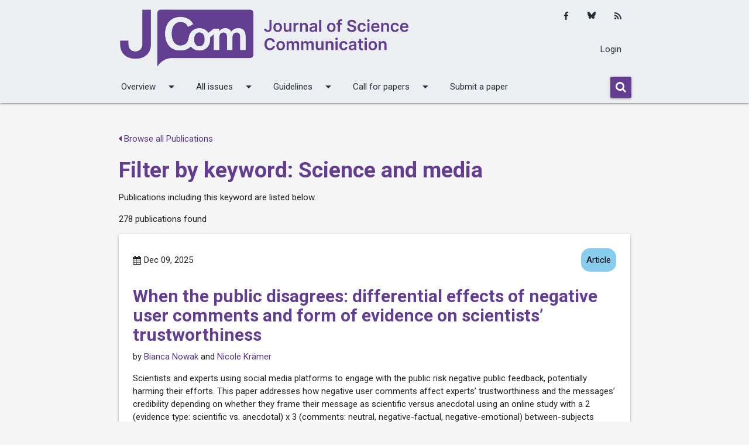

--- FILE ---
content_type: text/html; charset=utf-8
request_url: https://jcom.sissa.it/articles/keyword/3/
body_size: 8455
content:






<!DOCTYPE html>

<html lang="en">

    <head>
        <meta http-equiv="Content-Type" content="text/html; charset=UTF-8" />
        <meta name="viewport" content="width=device-width, initial-scale=1">
        <title>
            
    
        Filter by keyword: Science and media
    

        </title>
        
        
        <link rel="sitemap"
              type="application/xml"
              title="Sitemap"
              href="/sitemap.xml">
        <link href="https://maxcdn.bootstrapcdn.com/font-awesome/4.7.0/css/font-awesome.min.css"
              rel="stylesheet"
              integrity="sha384-wvfXpqpZZVQGK6TAh5PVlGOfQNHSoD2xbE+QkPxCAFlNEevoEH3Sl0sibVcOQVnN"
              crossorigin="anonymous">
        
            <link href="https://jcom.sissa.it/feed/"
                  type="application/atom+xml"
                  rel="alternate"
                  title="Article Feed for Journal">
            <link href="https://jcom.sissa.it/feed/news/"
                  type="application/atom+xml"
                  rel="alternate"
                  title="News Feed for Journal">
        
        
            <link rel="icon"
                  href="/media/cover_images/f390991f-0ae7-4a3a-8a60-66e00e776ba3.png"
                  type="image/vnd.microsoft.icon" />
        
        <link href="https://fonts.googleapis.com/icon?family=Material+Icons"
              rel="stylesheet">
        <link rel="stylesheet" href="/static/JCOM-theme/css/jcom.css?v=11">
        <link href="/static/common/css/common.css?v=11" rel="stylesheet">
        
        
        <link rel="alternate"
              type="application/rss+xml"
              title="RSS Feed"
              href="/feed/" />
    <link rel="stylesheet" href="/static/admin/css/admin.css?v=11">
    </head>
    <body>
        
            
                







<nav class="header-overrides" role="navigation">
    <div class="nav-wrapper container">
        <div class="row top-nav">
            <div class="col s10 l8 left">
                <a id="logo-container"
                   href="/"
                   class="brand-logo">
                    
                        
                            <img src="/media/cover_images/62364c4d-8373-436f-bf72-205964f131f6.png" class="header-override-image" alt="">
                        
                    
                </a>
            </div>
            <div class="col l4 hide-on-med-and-down actions">
                
                <div class="actions-items">
                    <ul class="social-media-links platforms inline horizontal">
                        
                        <li class="facebook">
                            <a href="https://www.facebook.com/jcom.sissa.it" class="svg-container" target="_blank" title="Facebook">
                                <i class="fa fa-facebook"></i>
                            </a>
                        </li>
                        
                        
                        <li class="twitter">
                            <a href="https://bsky.app/profile/jscicom.bsky.social" class="svg-container" target="_blank" title="Bluesky">
                              <svg xmlns="http://www.w3.org/2000/svg" viewBox="0 0 512 512"><!--!Font Awesome Free 6.7.2 by @fontawesome - https://fontawesome.com License - https://fontawesome.com/license/free Copyright 2025 Fonticons, Inc.--><path d="M111.8 62.2C170.2 105.9 233 194.7 256 242.4c23-47.6 85.8-136.4 144.2-180.2c42.1-31.6 110.3-56 110.3 21.8c0 15.5-8.9 130.5-14.1 149.2C478.2 298 412 314.6 353.1 304.5c102.9 17.5 129.1 75.5 72.5 133.5c-107.4 110.2-154.3-27.6-166.3-62.9l0 0c-1.7-4.9-2.6-7.8-3.3-7.8s-1.6 3-3.3 7.8l0 0c-12 35.3-59 173.1-166.3 62.9c-56.5-58-30.4-116 72.5-133.5C100 314.6 33.8 298 15.7 233.1C10.4 214.4 1.5 99.4 1.5 83.9c0-77.8 68.2-53.4 110.3-21.8z"/></svg>
                            </a>
                        </li>
                        
                        <li class="rss">
                            <a href="https://jcom.sissa.it/feed/" class="svg-container" target="_blank" title="RSS">
                                <i class="fa fa-rss"></i>
                            </a>
                        </li>
                    </ul>
                    <ul>
                      
                          
                            <li>
                              <a href="/login/">Login</a>
                            </li>
                        
                      
                    </ul>
                </div>
            </div>
            <div class="col s2 hide-on-large-and-up ">
                <a href="#!" data-target="nav-mobile" class="sidenav-trigger"><i class="material-icons">menu</i></a>
            </div>
        </div>
        <div class="row hide-on-med-and-down ">
            <div class="bottom-nav">
                <ul class="bottom-nav-menu">
                    
                    
                    
                    
                    
                    
                    
                    
                        
                            <li>
                                <a class="dropdown-trigger"
                                   href="#!"
                                   data-target="overview">Overview<i class="material-icons right">arrow_drop_down</i></a>
                            </li>
                        
                    
                        
                            <li>
                                <a class="dropdown-trigger"
                                   href="#!"
                                   data-target="all-issues">All issues<i class="material-icons right">arrow_drop_down</i></a>
                            </li>
                        
                    
                        
                            <li>
                                <a class="dropdown-trigger"
                                   href="#!"
                                   data-target="guidelines">Guidelines<i class="material-icons right">arrow_drop_down</i></a>
                            </li>
                        
                    
                        
                            <li>
                                <a class="dropdown-trigger"
                                   href="#!"
                                   data-target="call-for-papers">Call for papers<i class="material-icons right">arrow_drop_down</i></a>
                            </li>
                        
                    
                        
                            <li>
                                <a href="https://jcom.sissa.it/submissions" class="nav-link">Submit a paper</a>
                            </li>
                        
                    
                    
                    
                </ul>
                <div class="bottom-nav-search">
                    <form method="get" action="/search/">
                        <div class="input-field">
                            <button name="submit" class="btn">
                                <i class="fa fa-search"></i>
                            </button>
                        </div>
                    </form>
                </div>
            </div>
        </div>
        <ul class="sidenav" id="nav-mobile">
            
            
            
            
            
            
            
            
                
                    <li>
                        <a class="dropdown-trigger"
                           href="#!"
                           data-target="overview-mobile">Overview<i class="material-icons right">arrow_drop_down</i></a>
                    </li>
                
            
                
                    <li>
                        <a class="dropdown-trigger"
                           href="#!"
                           data-target="all-issues-mobile">All issues<i class="material-icons right">arrow_drop_down</i></a>
                    </li>
                
            
                
                    <li>
                        <a class="dropdown-trigger"
                           href="#!"
                           data-target="guidelines-mobile">Guidelines<i class="material-icons right">arrow_drop_down</i></a>
                    </li>
                
            
                
                    <li>
                        <a class="dropdown-trigger"
                           href="#!"
                           data-target="call-for-papers-mobile">Call for papers<i class="material-icons right">arrow_drop_down</i></a>
                    </li>
                
            
                
                    <li>
                        <a href="https://jcom.sissa.it/submissions" class="nav-link">Submit a paper</a>
                    </li>
                
            
            
                <li>
                  <a href="/login/">Login</a>
                </li>
           
            <li>
                <form method="get" action="/search/">
                    <div class="input-field">
                        <button name="submit" class="btn">
                            <i class="fa fa-search"></i>
                        </button>
                    </div>
                </form>
            </li>
            <li>
                
            </li>
            <li>
                <ul class="social-media-links platforms inline horizontal">
                  
                    <li class="facebook first">
                        <a href="https://www.facebook.com/jcom.sissa.it"
                           class="svg-container"
                           target="_blank"
                           title="Facebook">
                            <i class="fa fa-facebook"></i>
                        </a>
                    </li>
                    
                    
                    <li class="twitter">
                        <a href="https://bsky.app/profile/jscicom.bsky.social" class="svg-container" target="_blank" title="Bluesky">
                          <svg xmlns="http://www.w3.org/2000/svg" viewBox="0 0 512 512"><!--!Font Awesome Free 6.7.2 by @fontawesome - https://fontawesome.com License - https://fontawesome.com/license/free Copyright 2025 Fonticons, Inc.--><path d="M111.8 62.2C170.2 105.9 233 194.7 256 242.4c23-47.6 85.8-136.4 144.2-180.2c42.1-31.6 110.3-56 110.3 21.8c0 15.5-8.9 130.5-14.1 149.2C478.2 298 412 314.6 353.1 304.5c102.9 17.5 129.1 75.5 72.5 133.5c-107.4 110.2-154.3-27.6-166.3-62.9l0 0c-1.7-4.9-2.6-7.8-3.3-7.8s-1.6 3-3.3 7.8l0 0c-12 35.3-59 173.1-166.3 62.9c-56.5-58-30.4-116 72.5-133.5C100 314.6 33.8 298 15.7 233.1C10.4 214.4 1.5 99.4 1.5 83.9c0-77.8 68.2-53.4 110.3-21.8z"/></svg>
                        </a>
                    </li>
                    
                    <li class="rss last">
                        <a href="https://jcom.sissa.it/feed/" class="svg-container" target="_blank" title="RSS">
                            <i class="fa fa-rss"></i>
                        </a>
                    </li>
                </ul>
            </li>
        </ul>
    </div>
</nav>


    
        <ul id="overview" class="dropdown-content">
            
            
                <li>
                    <a href="https://jcom.sissa.it/site/about-jcom" class="dropdown-item">About JCOM</a>
                </li>
            
                <li>
                    <a href="https://jcom.sissa.it/site/editorial-team" class="dropdown-item">Editorial team and Staff</a>
                </li>
            
                <li>
                    <a href="https://jcom.sissa.it/news/tag/news" class="dropdown-item">News and highlights</a>
                </li>
            
                <li>
                    <a href="https://jcom.sissa.it/site/contact" class="dropdown-item">Contact</a>
                </li>
            
        </ul>
    

    
        <ul id="all-issues" class="dropdown-content">
            
            
                <li>
                    <a href="https://jcom.sissa.it/issues" class="dropdown-item">Volumes and Issues</a>
                </li>
            
                <li>
                    <a href="https://jcom.sissa.it/collections" class="dropdown-item">Special Issues</a>
                </li>
            
                <li>
                    <a href="https://jcom.sissa.it/articles" class="dropdown-item">All Publications</a>
                </li>
            
        </ul>
    

    
        <ul id="guidelines" class="dropdown-content">
            
            
                <li>
                    <a href="https://jcom.sissa.it/site/all-roles" class="dropdown-item">For all roles</a>
                </li>
            
                <li>
                    <a href="https://jcom.sissa.it/site/authors" class="dropdown-item">For Authors</a>
                </li>
            
                <li>
                    <a href="https://jcom.sissa.it/site/editors" class="dropdown-item">For Editors in charge</a>
                </li>
            
                <li>
                    <a href="https://jcom.sissa.it/site/reviewers" class="dropdown-item">For Reviewers</a>
                </li>
            
        </ul>
    

    
        <ul id="call-for-papers" class="dropdown-content">
            
            
                <li>
                    <a href="https://jcom.sissa.it/news/tag/call" class="dropdown-item">Open calls</a>
                </li>
            
                <li>
                    <a href="https://jcom.sissa.it/news/tag/archived-calls" class="dropdown-item">Archived Calls</a>
                </li>
            
        </ul>
    

    


    
        <ul id="overview-mobile" class="dropdown-content">
            
            
                <li>
                    <a href="https://jcom.sissa.it/site/about-jcom" class="dropdown-item">About JCOM</a>
                </li>
            
                <li>
                    <a href="https://jcom.sissa.it/site/editorial-team" class="dropdown-item">Editorial team and Staff</a>
                </li>
            
                <li>
                    <a href="https://jcom.sissa.it/news/tag/news" class="dropdown-item">News and highlights</a>
                </li>
            
                <li>
                    <a href="https://jcom.sissa.it/site/contact" class="dropdown-item">Contact</a>
                </li>
            
        </ul>
    

    
        <ul id="all-issues-mobile" class="dropdown-content">
            
            
                <li>
                    <a href="https://jcom.sissa.it/issues" class="dropdown-item">Volumes and Issues</a>
                </li>
            
                <li>
                    <a href="https://jcom.sissa.it/collections" class="dropdown-item">Special Issues</a>
                </li>
            
                <li>
                    <a href="https://jcom.sissa.it/articles" class="dropdown-item">All Publications</a>
                </li>
            
        </ul>
    

    
        <ul id="guidelines-mobile" class="dropdown-content">
            
            
                <li>
                    <a href="https://jcom.sissa.it/site/all-roles" class="dropdown-item">For all roles</a>
                </li>
            
                <li>
                    <a href="https://jcom.sissa.it/site/authors" class="dropdown-item">For Authors</a>
                </li>
            
                <li>
                    <a href="https://jcom.sissa.it/site/editors" class="dropdown-item">For Editors in charge</a>
                </li>
            
                <li>
                    <a href="https://jcom.sissa.it/site/reviewers" class="dropdown-item">For Reviewers</a>
                </li>
            
        </ul>
    

    
        <ul id="call-for-papers-mobile" class="dropdown-content">
            
            
                <li>
                    <a href="https://jcom.sissa.it/news/tag/call" class="dropdown-item">Open calls</a>
                </li>
            
                <li>
                    <a href="https://jcom.sissa.it/news/tag/archived-calls" class="dropdown-item">Archived Calls</a>
                </li>
            
        </ul>
    

    


            
        
        <div class="container">
            <div class="section">
                
    <div class="row">
        <div class="col s12">
            
                <p>
                    <a href="/articles/">
                        <i class="fa fa-caret-left"></i>
                        Browse all Publications
                    </a>
                </p>
            
            <h2 class="main-title">
                
                    Filter by keyword: Science and media
                
            </h2>
            <p>Publications including this keyword are listed below.</p>
            <p>
                
                    
                        278 publications found
                    
                
            </p>
            
                



<div class="card-panel">
    <div class="row article-listing-card">
        <div class="article-listing-card-header">
            <span class="date">
                <i class="fa fa-calendar"></i>
                Dec 09, 2025
                
            </span>
            <a href="/articles/section/1/">
                <span class="new badge color-section-1">Article</span>
            </a>
        </div>
        <a href="https://jcom.sissa.it/article/pubid/JCOM_2407_2025_A04/">
            <h5 class="article-title">When the public disagrees: differential effects of negative user comments and form of evidence on scientists’ trustworthiness</h5>
        </a>
        <p class="article-listing-card-header-authors">
            by
            
                
                
                <a href="/articles/author/2530/">Bianca Nowak</a>
            
                
                
                    
                        and
                    
                
                <a href="/articles/author/1254/">Nicole Krämer</a>
            
        </p>
        <div>
            
                <p>Scientists and experts using social media platforms to engage with the public risk negative public feedback, potentially harming their efforts. This paper addresses how negative user comments affect experts’ trustworthiness and the messages’ credibility depending on whether they frame their message as scientific versus anecdotal using an online study with a 2 (evidence type: scientific vs. anecdotal) x 3 (comments: neutral, negative-factual, negative-emotional) between-subjects design. The results suggest that relying on scientific evidence when engaging in emotionally charged discourses is beneficial. Negative-emotional comments have a significant negative impact on trustworthiness, which is especially pronounced when using anecdotal evidence.</p>
            
        </div>
        
        <p class="article-listing-card-volume">
            
                <i class="fa fa-book"></i>
                <a class="issue-link" href="https://jcom.sissa.it/issue/147/info/">Volume 24 &bull; Issue 07 &bull; 2025</a>
            
            
        </p>
    </div>
</div>

            
                



<div class="card-panel">
    <div class="row article-listing-card">
        <div class="article-listing-card-header">
            <span class="date">
                <i class="fa fa-calendar"></i>
                Oct 13, 2025
                
            </span>
            <a href="/articles/section/10/">
                <span class="new badge color-section-10">Review Article</span>
            </a>
        </div>
        <a href="https://jcom.sissa.it/article/pubid/JCOM_2405_2025_V02/">
            <h5 class="article-title">How does social-media-based science communication affect young audiences? A scoping review of impact making</h5>
        </a>
        <p class="article-listing-card-header-authors">
            by
            
                
                
                <a href="/articles/author/2492/">Jordana Portman</a>, 
            
                
                
                <a href="/articles/author/2493/">Victoria Yael Miara Ms</a>
            
                
                
                    
                        and
                    
                
                <a href="/articles/author/1006/">Ayelet Baram-Tsabari</a>
            
        </p>
        <div>
            
                <p>While social media has been praised for youth engagement with science, evidence of its impacts remains fragmented. This scoping review reports on the impacts of social-media-based science communication on young audiences. A PRISMA-guided database search yielded 2,257 articles, which were screened to include only empirical articles studying social media’s behavioral, attitudinal, and cognitive impacts on audiences, including youth, in science or health contexts. Using Directed Qualitative Content Analysis, the impacts desired, measured, and observed were categorized in the 35 remaining articles. The most desired and measured impact was knowledge gain, while the most observed outcomes were interest and trust in science. Many studies desired specific impacts but failed to measure them. Impactful content was relevant, visually appealing, and emotionally engaging. However, studies recognized that unreliable actors may also manipulate these characteristics to spread misinformation. While many science communicators assume the importance of social-media-based science communication for young audiences, evidence of observed outcomes is limited and specific to platforms and topics. </p>
            
        </div>
        
        <p class="article-listing-card-volume">
            
                <i class="fa fa-book"></i>
                <a class="issue-link" href="https://jcom.sissa.it/issue/145/info/">Volume 24 &bull; Issue 05 &bull; 2025</a>
            
            
        </p>
    </div>
</div>

            
                



<div class="card-panel">
    <div class="row article-listing-card">
        <div class="article-listing-card-header">
            <span class="date">
                <i class="fa fa-calendar"></i>
                Sep 24, 2025
                
            </span>
            <a href="/articles/section/4/">
                <span class="new badge color-section-4">Book Review</span>
            </a>
        </div>
        <a href="https://jcom.sissa.it/article/pubid/JCOM_2405_2025_R02/">
            <h5 class="article-title">Reviewed book: Women Scientists in American Television Comedy — Beakers, Big Bangs and Broken Hearts</h5>
        </a>
        <p class="article-listing-card-header-authors">
            by
            
                
                
                    
                
                <a href="/articles/author/1054/">Ionica Smeets</a>
            
        </p>
        <div>
            
                <p>In their book Women Scientists in American Television Comedy, the three authors Karina Judd, Bridget Gaul, and Anna-Sophie Jürgens, present their study on how humor is used to portray women scientists in American television comedies such as The Big Bang Theory. The underlying theory and results are interesting to the wider science communication community, but this book might not be the best way to present them.</p>
            
        </div>
        
        <p class="article-listing-card-volume">
            
                <i class="fa fa-book"></i>
                <a class="issue-link" href="https://jcom.sissa.it/issue/145/info/">Volume 24 &bull; Issue 05 &bull; 2025</a>
            
            
        </p>
    </div>
</div>

            
                



<div class="card-panel">
    <div class="row article-listing-card">
        <div class="article-listing-card-header">
            <span class="date">
                <i class="fa fa-calendar"></i>
                Sep 22, 2025
                
            </span>
            <a href="/articles/section/1/">
                <span class="new badge color-section-1">Article</span>
            </a>
        </div>
        <a href="https://jcom.sissa.it/article/pubid/JCOM_2405_2025_A01/">
            <h5 class="article-title">Science journalists and public trust: comparative insights from Germany, Italy, and Lithuania</h5>
        </a>
        <p class="article-listing-card-header-authors">
            by
            
                
                
                <a href="/articles/author/2158/">Dana Mahr</a>, 
            
                
                
                <a href="/articles/author/2582/">Arianna Bussoletti</a>, 
            
                
                
                <a href="/articles/author/2584/">Christopher Coenen</a>, 
            
                
                
                <a href="/articles/author/2585/">Francesca Comunello</a>, 
            
                
                
                <a href="/articles/author/5875/">Julija Baniukevič</a>
            
                
                
                    
                        and
                    
                
                <a href="/articles/author/2583/">Nora Weinberger</a>
            
        </p>
        <div>
            
                In an era of digital fragmentation and contested expertise, mediated public trust is under pressure. This study examines how journalists in Germany, Italy, and Lithuania perceive their role amid structural media shifts, politicized environments, and the rise of alternative sources. Drawing on 14 focus group discussions and 8 narrative interviews, we explore how national media systems and professional cultures shape journalistic strategies. Rather than a uniform erosion of trust, journalists report polarization shaped by ideology, platform dynamics, and shifting audience expectations. Many strive to act as trust brokers but face constraints from precarious working conditions, editorial pressures, and fragmented publics. We argue that trust in science journalism depends not only on journalistic practice but on broader systemic conditions, including institutional support, media infrastructures, and audience trust cultures (i.e., prevailing trust norms among different publics). This cross-national comparison advances a more differentiated understanding of how trust is negotiated in contemporary science communication.
            
        </div>
        
        <p class="article-listing-card-volume">
            
                <i class="fa fa-book"></i>
                <a class="issue-link" href="https://jcom.sissa.it/issue/145/info/">Volume 24 &bull; Issue 05 &bull; 2025</a>
            
            
        </p>
    </div>
</div>

            
                



<div class="card-panel">
    <div class="row article-listing-card">
        <div class="article-listing-card-header">
            <span class="date">
                <i class="fa fa-calendar"></i>
                Sep 05, 2025
                
            </span>
            <a href="/articles/section/6/">
                <span class="new badge color-section-6">Letter</span>
            </a>
        </div>
        <a href="https://jcom.sissa.it/article/pubid/JCOM_2404_2025_L01/">
            <h5 class="article-title">A response to “Book Review: Palgrave Handbook of Science and Health Journalism”</h5>
        </a>
        <p class="article-listing-card-header-authors">
            by
            
                
                
                <a href="/articles/author/682/">Merryn McKinnon</a>
            
                
                
                    
                        and
                    
                
                <a href="/articles/author/5469/">Kim Walsh-Childers</a>
            
        </p>
        <div>
            
                <p>This response addresses <a href="https://doi.org/10.22323/2.24010702">George Claassen's review of The Palgrave Handbook of Science and Health Journalism</a>. The review raises several salient points; however, the biggest criticism of this work arises from a misunderstanding of the purpose of the Palgrave Handbook series. We wholeheartedly agree that there are lessons for the field of science communication. Engaging with more diverse perspectives and adopting a global lens for exploration of science and health journalism are priorities for the field. These are common themes in the Handbook, which we believe is still a useful resource to help facilitate these much-needed explorations.</p>
<p> </p>
<p>Publisher's note: this letter refers to <a href="https://doi.org/10.22323/2.24010702">Book Review: Palgrave Handbook of Science and Health Journalism</a></p>
            
        </div>
        
        <p class="article-listing-card-volume">
            
                <i class="fa fa-book"></i>
                <a class="issue-link" href="https://jcom.sissa.it/issue/134/info/">Volume 24 &bull; Issue 04 &bull; 2025</a>
            
            
        </p>
    </div>
</div>

            
                



<div class="card-panel">
    <div class="row article-listing-card">
        <div class="article-listing-card-header">
            <span class="date">
                <i class="fa fa-calendar"></i>
                Aug 25, 2025
                
            </span>
            <a href="/articles/section/1/">
                <span class="new badge color-section-1">Article</span>
            </a>
        </div>
        <a href="https://jcom.sissa.it/article/pubid/JCOM_2404_2025_A08/">
            <h5 class="article-title">The evidence citation patterns of video creators and their relationships with other science communicators</h5>
        </a>
        <p class="article-listing-card-header-authors">
            by
            
                
                
                    
                
                <a href="/articles/author/2614/">Pablo Dorta-González</a>
            
        </p>
        <div>
            
                <p>This study explores how YouTube content creators integrate scientific evidence into their videos by analyzing citation patterns across disciplines. The role of other alternative metrics is also considered. We apply Principal Component Analysis (PCA) to compare the citation count of 12,005 research articles from Biotechnology, Psychology, Astrophysics, and Ecology published between 2014 and 2023, including citations sourced from YouTube videos. Our findings provide a characterization of two principal components in evidence citation employed by various science communication stakeholders. The first component enhances a paper's visibility by driving social attention, while the second focuses on its social influence and impact, determined by the paper's quality and scientific relevance.</p>
            
        </div>
        
        <p class="article-listing-card-volume">
            
                <i class="fa fa-book"></i>
                <a class="issue-link" href="https://jcom.sissa.it/issue/134/info/">Volume 24 &bull; Issue 04 &bull; 2025</a>
            
            
        </p>
    </div>
</div>

            
                



<div class="card-panel">
    <div class="row article-listing-card">
        <div class="article-listing-card-header">
            <span class="date">
                <i class="fa fa-calendar"></i>
                Aug 20, 2025
                
            </span>
            <a href="/articles/section/7/">
                <span class="new badge color-section-7">Conference Review</span>
            </a>
        </div>
        <a href="https://jcom.sissa.it/article/pubid/JCOM_2404_2025_R02/">
            <h5 class="article-title">Science communication and its role in communication research: reflections from the 4th Science Communication Preconference at ICA25</h5>
        </a>
        <p class="article-listing-card-header-authors">
            by
            
                
                
                    
                
                <a href="/articles/author/2310/">Janise Brück</a>
            
        </p>
        <div>
            
                <div>Held one day before the 75th ICA conference, the fourth Science Communication Preconference brought together about 60 international researchers to explore the role and contribution of science communication to the broader field of communication research. The conference’s emphasis on inclusion, global perspectives, and theoretical development, as underscored by two keynotes and 23 presentations, was highlighted by the official recognition of science communication as an ICA interest group – an encouraging milestone for the field at a time when science is increasingly under pressure.</div>
            
        </div>
        
        <p class="article-listing-card-volume">
            
                <i class="fa fa-book"></i>
                <a class="issue-link" href="https://jcom.sissa.it/issue/134/info/">Volume 24 &bull; Issue 04 &bull; 2025</a>
            
            
        </p>
    </div>
</div>

            
                



<div class="card-panel">
    <div class="row article-listing-card">
        <div class="article-listing-card-header">
            <span class="date">
                <i class="fa fa-calendar"></i>
                Aug 18, 2025
                
            </span>
            <a href="/articles/section/1/">
                <span class="new badge color-section-1">Article</span>
            </a>
        </div>
        <a href="https://jcom.sissa.it/article/pubid/JCOM_2404_2025_A07/">
            <h5 class="article-title">“It's having conversations that I like with people I like": exploring the motivations of Australian science podcasters</h5>
        </a>
        <p class="article-listing-card-header-authors">
            by
            
                
                
                <a href="/articles/author/2586/">Crystal Ngo</a>, 
            
                
                
                <a href="/articles/author/492/">Ann Grand</a>
            
                
                
                    
                        and
                    
                
                <a href="/articles/author/1591/">Heather Bray</a>
            
        </p>
        <div>
            
                <p>Science podcasts have become an increasingly popular channel for science communication. Although podcasting has risen in popularity, little is known about why science podcasters choose to pursue this pathway for communication and how they set about achieving their goals for their podcast. Drawing on qualitative data from interviews with 20 science podcasters in Australia, our results reveal that the podcasters are mainly driven by personal factors such as their interest in, enjoyment of, and curiosity about science and that while they employ various tactics to achieve their goals, they do not consciously consider these tactics to be a form of strategic science communication.</p>
            
        </div>
        
        <p class="article-listing-card-volume">
            
                <i class="fa fa-book"></i>
                <a class="issue-link" href="https://jcom.sissa.it/issue/134/info/">Volume 24 &bull; Issue 04 &bull; 2025</a>
            
            
        </p>
    </div>
</div>

            
                



<div class="card-panel">
    <div class="row article-listing-card">
        <div class="article-listing-card-header">
            <span class="date">
                <i class="fa fa-calendar"></i>
                Aug 12, 2025
                
            </span>
            <a href="/articles/section/1/">
                <span class="new badge color-section-1">Article</span>
            </a>
        </div>
        <a href="https://jcom.sissa.it/article/pubid/JCOM_2404_2025_A06/">
            <h5 class="article-title">Science communication in the absence of science journalism: exploring the role of public relations officers in Taiwanese scientific organizations</h5>
        </a>
        <p class="article-listing-card-header-authors">
            by
            
                
                
                    
                
                <a href="/articles/author/1198/">Yin-Yueh Lo</a>
            
        </p>
        <div>
            
                <p>This research examines how public relations (PR) officers in Taiwanese scientific organizations view their science communication roles in a context with limited professional science journalism. Through a survey of 67 PR officers, we investigate their perceptions of public trust in their organization, their media relations and communication strategies. Results indicate that while PR officers recognize the importance of science communication, they perceive less media interest in scientific content compared to organizational news. Potentially, this leads to a self-reinforcing cycle where the perception of low media interests further reduces PR efforts in communicating research findings and potentially harms organizations’ perceived legitimacy at scientific research.</p>
            
        </div>
        
        <p class="article-listing-card-volume">
            
                <i class="fa fa-book"></i>
                <a class="issue-link" href="https://jcom.sissa.it/issue/134/info/">Volume 24 &bull; Issue 04 &bull; 2025</a>
            
            
        </p>
    </div>
</div>

            
                



<div class="card-panel">
    <div class="row article-listing-card">
        <div class="article-listing-card-header">
            <span class="date">
                <i class="fa fa-calendar"></i>
                Aug 04, 2025
                
            </span>
            <a href="/articles/section/1/">
                <span class="new badge color-section-1">Article</span>
            </a>
        </div>
        <a href="https://jcom.sissa.it/article/pubid/JCOM_2404_2025_A05/">
            <h5 class="article-title">Stem cell hype, hope and hardship: a computational frame analysis of news media content</h5>
        </a>
        <p class="article-listing-card-header-authors">
            by
            
                
                
                <a href="/articles/author/2666/">Nguyen Yen-Khanh</a>, 
            
                
                
                <a href="/articles/author/4617/">Hong Tien Vu</a>
            
                
                
                    
                        and
                    
                
                <a href="/articles/author/1887/">Minh Tran</a>
            
        </p>
        <div>
            
                <p>Stem cell research and therapies have been the topic of hype in the news media in Europe, America, Asia and the Pacific. Using a computational approach, we examine stem cell hype in the news media in the unique political, media and cultural context of Vietnam. The results indicate a pattern of the news media portraying this medical advancement as a source of national pride and achievement to tap into consumers' patriotism. The computational frame analysis method was shown to be efficient, helpful, and useful when researchers are confronted with urgent social, technological or public health matters. Findings from this study suggest that there is a need for national and international efforts to investigate news media content that misrepresents the current stage of stem cell treatment efficacy and risks.</p>
            
        </div>
        
        <p class="article-listing-card-volume">
            
                <i class="fa fa-book"></i>
                <a class="issue-link" href="https://jcom.sissa.it/issue/134/info/">Volume 24 &bull; Issue 04 &bull; 2025</a>
            
            
        </p>
    </div>
</div>

            
            

    <ul class="pagination">
        
        
        
            <li class="waves-effect active">
                <a href="?page=1">1</a>&nbsp;
            </li>
        
            <li class="waves-effect ">
                <a href="?page=2">2</a>&nbsp;
            </li>
        
            <li class="waves-effect ">
                <a href="?page=3">3</a>&nbsp;
            </li>
        
            <li class="waves-effect ">
                <a href="?page=4">4</a>&nbsp;
            </li>
        
            <li class="waves-effect ">
                <a href="?page=5">5</a>&nbsp;
            </li>
        
            <li class="waves-effect ">
                <a href="?page=6">6</a>&nbsp;
            </li>
        
            <li class="waves-effect ">
                <a href="?page=7">7</a>&nbsp;
            </li>
        
        
            <li class="waves-effect">
                <a href="?page=2">»</a>
            </li>
        
    </ul>


        </div>
        
    </div>

            </div>
        </div>
        <footer class="page-footer">
            <div class="footer-copyright">
                <div class="container">
                    <div class="row expanded">
                        
                            
<div class="row">
    <div class="col m10">
        <div class="text-left">
            <ul class="list-inline">
                <li class="list-inline-item">
                    
                        Except where otherwise noted, content on this site is licensed under a Creative Commons 4.0 license
                    
                </li>
                <li class="list-inline-item">ISSN: 1824-2049</li>
                
                
                    <li class="list-inline-item">
                        Published by
                        <a href="https://medialab.sissa.it/en/">
                            SISSA Medialab srl
                            </a>
                    </li>
                
            </ul>
            <p>VAT number: IT01097780322</p>
        </div>
    </div>
    <div class="col m2 text-right">
        <ul class="list-inline">
            
                <li class="list-inline-item">
                    <a href="https://medialab.sissa.it/en/privacy">Privacy</a>
                </li>
            
            <li class="list-inline-item">
                <a href="/site/cookie_policy/">Cookie Policy</a>
            </li>
            <li class="list-inline-item">
                <a href="/site/contact/">Contact</a>
            </li>
            <li class="list-inline-item">
                <a href="/login/">Login</a>
            </li>
        </ul>
    </div>
</div>

                        
                    </div>
                </div>
            </div>
        </footer>
        <!--  Scripts-->
        <script type="text/javascript"
                src="https://code.jquery.com/jquery-3.2.1.min.js"></script>
        <script type="text/javascript" src="/static/JCOM-theme/js/materialize.min.js"></script>
        <script src="/static/admin/js/csrf.js"></script>
        <script src="/static/common/js/timezone-setter.js"></script>
        
        <script>
    
        </script>
        <!-- Matomo -->
<script>
  var _paq = window._paq = window._paq || [];
  /* tracker methods like "setCustomDimension" should be called before "trackPageView" */
  _paq.push(["setExcludedQueryParams", ["mkt_tok"]]);
  _paq.push(['trackPageView']);
  _paq.push(['enableLinkTracking']);
  (function() {
    var u="https://medialab.sissa.it/analytics/";
    _paq.push(['setTrackerUrl', u+'matomo.php']);
    _paq.push(['setSiteId', '3']);
    var d=document, g=d.createElement('script'), s=d.getElementsByTagName('script')[0];
    g.async=true; g.src=u+'matomo.js'; s.parentNode.insertBefore(g,s);
  })();
</script>
<!-- End Matomo Code -->



        
    <script>
        $(document).ready(function () {
            $('select').material_select();
        });
    </script>

        
        <script>
            $(document).ready(function() {
                
                $(".sidenav").sidenav();
                
                $('select').formSelect();
                $('.dropdown-trigger').dropdown();
                $('.collapsible').collapsible();
                $('.modal').modal();
            });
        </script>
        
    </body>
</html>


--- FILE ---
content_type: text/javascript
request_url: https://jcom.sissa.it/static/JCOM-theme/js/materialize.min.js
body_size: 42493
content:
/*!
 * Materialize v1.0.0 (http://materializecss.com)
 * Copyright 2014-2017 Materialize
 * MIT License (https://raw.githubusercontent.com/Dogfalo/materialize/master/LICENSE)
 */
var _get=function t(e,i,n){null===e&&(e=Function.prototype);var s=Object.getOwnPropertyDescriptor(e,i);if(void 0===s){var o=Object.getPrototypeOf(e);return null===o?void 0:t(o,i,n)}if("value"in s)return s.value;var a=s.get;return void 0!==a?a.call(n):void 0},_createClass=function(){function n(t,e){for(var i=0;i<e.length;i++){var n=e[i];n.enumerable=n.enumerable||!1,n.configurable=!0,"value"in n&&(n.writable=!0),Object.defineProperty(t,n.key,n)}}return function(t,e,i){return e&&n(t.prototype,e),i&&n(t,i),t}}();function _possibleConstructorReturn(t,e){if(!t)throw new ReferenceError("this hasn't been initialised - super() hasn't been called");return!e||"object"!=typeof e&&"function"!=typeof e?t:e}function _inherits(t,e){if("function"!=typeof e&&null!==e)throw new TypeError("Super expression must either be null or a function, not "+typeof e);t.prototype=Object.create(e&&e.prototype,{constructor:{value:t,enumerable:!1,writable:!0,configurable:!0}}),e&&(Object.setPrototypeOf?Object.setPrototypeOf(t,e):t.__proto__=e)}function _classCallCheck(t,e){if(!(t instanceof e))throw new TypeError("Cannot call a class as a function")}window.cash=function(){var i,o=document,a=window,t=Array.prototype,r=t.slice,n=t.filter,s=t.push,e=function(){},h=function(t){return typeof t==typeof e&&t.call},d=function(t){return"string"==typeof t},l=/^#[\w-]*$/,u=/^\.[\w-]*$/,c=/<.+>/,p=/^\w+$/;function v(t,e){e=e||o;var i=u.test(t)?e.getElementsByClassName(t.slice(1)):p.test(t)?e.getElementsByTagName(t):e.querySelectorAll(t);return i}function f(t){if(!i){var e=(i=o.implementation.createHTMLDocument(null)).createElement("base");e.href=o.location.href,i.head.appendChild(e)}return i.body.innerHTML=t,i.body.childNodes}function m(t){"loading"!==o.readyState?t():o.addEventListener("DOMContentLoaded",t)}function g(t,e){if(!t)return this;if(t.cash&&t!==a)return t;var i,n=t,s=0;if(d(t))n=l.test(t)?o.getElementById(t.slice(1)):c.test(t)?f(t):v(t,e);else if(h(t))return m(t),this;if(!n)return this;if(n.nodeType||n===a)this[0]=n,this.length=1;else for(i=this.length=n.length;s<i;s++)this[s]=n[s];return this}function _(t,e){return new g(t,e)}var y=_.fn=_.prototype=g.prototype={cash:!0,length:0,push:s,splice:t.splice,map:t.map,init:g};function k(t,e){for(var i=t.length,n=0;n<i&&!1!==e.call(t[n],t[n],n,t);n++);}function b(t,e){var i=t&&(t.matches||t.webkitMatchesSelector||t.mozMatchesSelector||t.msMatchesSelector||t.oMatchesSelector);return!!i&&i.call(t,e)}function w(e){return d(e)?b:e.cash?function(t){return e.is(t)}:function(t,e){return t===e}}function C(t){return _(r.call(t).filter(function(t,e,i){return i.indexOf(t)===e}))}Object.defineProperty(y,"constructor",{value:_}),_.parseHTML=f,_.noop=e,_.isFunction=h,_.isString=d,_.extend=y.extend=function(t){t=t||{};var e=r.call(arguments),i=e.length,n=1;for(1===e.length&&(t=this,n=0);n<i;n++)if(e[n])for(var s in e[n])e[n].hasOwnProperty(s)&&(t[s]=e[n][s]);return t},_.extend({merge:function(t,e){for(var i=+e.length,n=t.length,s=0;s<i;n++,s++)t[n]=e[s];return t.length=n,t},each:k,matches:b,unique:C,isArray:Array.isArray,isNumeric:function(t){return!isNaN(parseFloat(t))&&isFinite(t)}});var E=_.uid="_cash"+Date.now();function M(t){return t[E]=t[E]||{}}function O(t,e,i){return M(t)[e]=i}function x(t,e){var i=M(t);return void 0===i[e]&&(i[e]=t.dataset?t.dataset[e]:_(t).attr("data-"+e)),i[e]}y.extend({data:function(e,i){if(d(e))return void 0===i?x(this[0],e):this.each(function(t){return O(t,e,i)});for(var t in e)this.data(t,e[t]);return this},removeData:function(s){return this.each(function(t){return i=s,void((n=M(e=t))?delete n[i]:e.dataset?delete e.dataset[i]:_(e).removeAttr("data-"+name));var e,i,n})}});var L=/\S+/g;function T(t){return d(t)&&t.match(L)}function $(t,e){return t.classList?t.classList.contains(e):new RegExp("(^| )"+e+"( |$)","gi").test(t.className)}function B(t,e,i){t.classList?t.classList.add(e):i.indexOf(" "+e+" ")&&(t.className+=" "+e)}function D(t,e){t.classList?t.classList.remove(e):t.className=t.className.replace(e,"")}y.extend({addClass:function(t){var n=T(t);return n?this.each(function(e){var i=" "+e.className+" ";k(n,function(t){B(e,t,i)})}):this},attr:function(e,i){if(e){if(d(e))return void 0===i?this[0]?this[0].getAttribute?this[0].getAttribute(e):this[0][e]:void 0:this.each(function(t){t.setAttribute?t.setAttribute(e,i):t[e]=i});for(var t in e)this.attr(t,e[t]);return this}},hasClass:function(t){var e=!1,i=T(t);return i&&i.length&&this.each(function(t){return!(e=$(t,i[0]))}),e},prop:function(e,i){if(d(e))return void 0===i?this[0][e]:this.each(function(t){t[e]=i});for(var t in e)this.prop(t,e[t]);return this},removeAttr:function(e){return this.each(function(t){t.removeAttribute?t.removeAttribute(e):delete t[e]})},removeClass:function(t){if(!arguments.length)return this.attr("class","");var i=T(t);return i?this.each(function(e){k(i,function(t){D(e,t)})}):this},removeProp:function(e){return this.each(function(t){delete t[e]})},toggleClass:function(t,e){if(void 0!==e)return this[e?"addClass":"removeClass"](t);var n=T(t);return n?this.each(function(e){var i=" "+e.className+" ";k(n,function(t){$(e,t)?D(e,t):B(e,t,i)})}):this}}),y.extend({add:function(t,e){return C(_.merge(this,_(t,e)))},each:function(t){return k(this,t),this},eq:function(t){return _(this.get(t))},filter:function(e){if(!e)return this;var i=h(e)?e:w(e);return _(n.call(this,function(t){return i(t,e)}))},first:function(){return this.eq(0)},get:function(t){return void 0===t?r.call(this):t<0?this[t+this.length]:this[t]},index:function(t){var e=t?_(t)[0]:this[0],i=t?this:_(e).parent().children();return r.call(i).indexOf(e)},last:function(){return this.eq(-1)}});var S,I,A,R,H,P,W=(H=/(?:^\w|[A-Z]|\b\w)/g,P=/[\s-_]+/g,function(t){return t.replace(H,function(t,e){return t[0===e?"toLowerCase":"toUpperCase"]()}).replace(P,"")}),j=(S={},I=document,A=I.createElement("div"),R=A.style,function(e){if(e=W(e),S[e])return S[e];var t=e.charAt(0).toUpperCase()+e.slice(1),i=(e+" "+["webkit","moz","ms","o"].join(t+" ")+t).split(" ");return k(i,function(t){if(t in R)return S[t]=e=S[e]=t,!1}),S[e]});function F(t,e){return parseInt(a.getComputedStyle(t[0],null)[e],10)||0}function q(e,i,t){var n,s=x(e,"_cashEvents"),o=s&&s[i];o&&(t?(e.removeEventListener(i,t),0<=(n=o.indexOf(t))&&o.splice(n,1)):(k(o,function(t){e.removeEventListener(i,t)}),o=[]))}function N(t,e){return"&"+encodeURIComponent(t)+"="+encodeURIComponent(e).replace(/%20/g,"+")}function z(t){var e,i,n,s=t.type;if(!s)return null;switch(s.toLowerCase()){case"select-one":return 0<=(n=(i=t).selectedIndex)?i.options[n].value:null;case"select-multiple":return e=[],k(t.options,function(t){t.selected&&e.push(t.value)}),e.length?e:null;case"radio":case"checkbox":return t.checked?t.value:null;default:return t.value?t.value:null}}function V(e,i,n){var t=d(i);t||!i.length?k(e,t?function(t){return t.insertAdjacentHTML(n?"afterbegin":"beforeend",i)}:function(t,e){return function(t,e,i){if(i){var n=t.childNodes[0];t.insertBefore(e,n)}else t.appendChild(e)}(t,0===e?i:i.cloneNode(!0),n)}):k(i,function(t){return V(e,t,n)})}_.prefixedProp=j,_.camelCase=W,y.extend({css:function(e,i){if(d(e))return e=j(e),1<arguments.length?this.each(function(t){return t.style[e]=i}):a.getComputedStyle(this[0])[e];for(var t in e)this.css(t,e[t]);return this}}),k(["Width","Height"],function(e){var t=e.toLowerCase();y[t]=function(){return this[0].getBoundingClientRect()[t]},y["inner"+e]=function(){return this[0]["client"+e]},y["outer"+e]=function(t){return this[0]["offset"+e]+(t?F(this,"margin"+("Width"===e?"Left":"Top"))+F(this,"margin"+("Width"===e?"Right":"Bottom")):0)}}),y.extend({off:function(e,i){return this.each(function(t){return q(t,e,i)})},on:function(a,i,r,l){var n;if(!d(a)){for(var t in a)this.on(t,i,a[t]);return this}return h(i)&&(r=i,i=null),"ready"===a?(m(r),this):(i&&(n=r,r=function(t){for(var e=t.target;!b(e,i);){if(e===this||null===e)return e=!1;e=e.parentNode}e&&n.call(e,t)}),this.each(function(t){var e,i,n,s,o=r;l&&(o=function(){r.apply(this,arguments),q(t,a,o)}),i=a,n=o,(s=x(e=t,"_cashEvents")||O(e,"_cashEvents",{}))[i]=s[i]||[],s[i].push(n),e.addEventListener(i,n)}))},one:function(t,e,i){return this.on(t,e,i,!0)},ready:m,trigger:function(t,e){if(document.createEvent){var i=document.createEvent("HTMLEvents");return i.initEvent(t,!0,!1),i=this.extend(i,e),this.each(function(t){return t.dispatchEvent(i)})}}}),y.extend({serialize:function(){var s="";return k(this[0].elements||this,function(t){if(!t.disabled&&"FIELDSET"!==t.tagName){var e=t.name;switch(t.type.toLowerCase()){case"file":case"reset":case"submit":case"button":break;case"select-multiple":var i=z(t);null!==i&&k(i,function(t){s+=N(e,t)});break;default:var n=z(t);null!==n&&(s+=N(e,n))}}}),s.substr(1)},val:function(e){return void 0===e?z(this[0]):this.each(function(t){return t.value=e})}}),y.extend({after:function(t){return _(t).insertAfter(this),this},append:function(t){return V(this,t),this},appendTo:function(t){return V(_(t),this),this},before:function(t){return _(t).insertBefore(this),this},clone:function(){return _(this.map(function(t){return t.cloneNode(!0)}))},empty:function(){return this.html(""),this},html:function(t){if(void 0===t)return this[0].innerHTML;var e=t.nodeType?t[0].outerHTML:t;return this.each(function(t){return t.innerHTML=e})},insertAfter:function(t){var s=this;return _(t).each(function(t,e){var i=t.parentNode,n=t.nextSibling;s.each(function(t){i.insertBefore(0===e?t:t.cloneNode(!0),n)})}),this},insertBefore:function(t){var s=this;return _(t).each(function(e,i){var n=e.parentNode;s.each(function(t){n.insertBefore(0===i?t:t.cloneNode(!0),e)})}),this},prepend:function(t){return V(this,t,!0),this},prependTo:function(t){return V(_(t),this,!0),this},remove:function(){return this.each(function(t){if(t.parentNode)return t.parentNode.removeChild(t)})},text:function(e){return void 0===e?this[0].textContent:this.each(function(t){return t.textContent=e})}});var X=o.documentElement;return y.extend({position:function(){var t=this[0];return{left:t.offsetLeft,top:t.offsetTop}},offset:function(){var t=this[0].getBoundingClientRect();return{top:t.top+a.pageYOffset-X.clientTop,left:t.left+a.pageXOffset-X.clientLeft}},offsetParent:function(){return _(this[0].offsetParent)}}),y.extend({children:function(e){var i=[];return this.each(function(t){s.apply(i,t.children)}),i=C(i),e?i.filter(function(t){return b(t,e)}):i},closest:function(t){return!t||this.length<1?_():this.is(t)?this.filter(t):this.parent().closest(t)},is:function(e){if(!e)return!1;var i=!1,n=w(e);return this.each(function(t){return!(i=n(t,e))}),i},find:function(e){if(!e||e.nodeType)return _(e&&this.has(e).length?e:null);var i=[];return this.each(function(t){s.apply(i,v(e,t))}),C(i)},has:function(e){var t=d(e)?function(t){return 0!==v(e,t).length}:function(t){return t.contains(e)};return this.filter(t)},next:function(){return _(this[0].nextElementSibling)},not:function(e){if(!e)return this;var i=w(e);return this.filter(function(t){return!i(t,e)})},parent:function(){var e=[];return this.each(function(t){t&&t.parentNode&&e.push(t.parentNode)}),C(e)},parents:function(e){var i,n=[];return this.each(function(t){for(i=t;i&&i.parentNode&&i!==o.body.parentNode;)i=i.parentNode,(!e||e&&b(i,e))&&n.push(i)}),C(n)},prev:function(){return _(this[0].previousElementSibling)},siblings:function(t){var e=this.parent().children(t),i=this[0];return e.filter(function(t){return t!==i})}}),_}();var Component=function(){function s(t,e,i){_classCallCheck(this,s),e instanceof Element||console.error(Error(e+" is not an HTML Element"));var n=t.getInstance(e);n&&n.destroy(),this.el=e,this.$el=cash(e)}return _createClass(s,null,[{key:"init",value:function(t,e,i){var n=null;if(e instanceof Element)n=new t(e,i);else if(e&&(e.jquery||e.cash||e instanceof NodeList)){for(var s=[],o=0;o<e.length;o++)s.push(new t(e[o],i));n=s}return n}}]),s}();!function(t){t.Package?M={}:t.M={},M.jQueryLoaded=!!t.jQuery}(window),"function"==typeof define&&define.amd?define("M",[],function(){return M}):"undefined"==typeof exports||exports.nodeType||("undefined"!=typeof module&&!module.nodeType&&module.exports&&(exports=module.exports=M),exports.default=M),M.version="1.0.0",M.keys={TAB:9,ENTER:13,ESC:27,ARROW_UP:38,ARROW_DOWN:40},M.tabPressed=!1,M.keyDown=!1;var docHandleKeydown=function(t){M.keyDown=!0,t.which!==M.keys.TAB&&t.which!==M.keys.ARROW_DOWN&&t.which!==M.keys.ARROW_UP||(M.tabPressed=!0)},docHandleKeyup=function(t){M.keyDown=!1,t.which!==M.keys.TAB&&t.which!==M.keys.ARROW_DOWN&&t.which!==M.keys.ARROW_UP||(M.tabPressed=!1)},docHandleFocus=function(t){M.keyDown&&document.body.classList.add("keyboard-focused")},docHandleBlur=function(t){document.body.classList.remove("keyboard-focused")};document.addEventListener("keydown",docHandleKeydown,!0),document.addEventListener("keyup",docHandleKeyup,!0),document.addEventListener("focus",docHandleFocus,!0),document.addEventListener("blur",docHandleBlur,!0),M.initializeJqueryWrapper=function(n,s,o){jQuery.fn[s]=function(e){if(n.prototype[e]){var i=Array.prototype.slice.call(arguments,1);if("get"===e.slice(0,3)){var t=this.first()[0][o];return t[e].apply(t,i)}return this.each(function(){var t=this[o];t[e].apply(t,i)})}if("object"==typeof e||!e)return n.init(this,e),this;jQuery.error("Method "+e+" does not exist on jQuery."+s)}},M.AutoInit=function(t){var e=t||document.body,i={Autocomplete:e.querySelectorAll(".autocomplete:not(.no-autoinit)"),Carousel:e.querySelectorAll(".carousel:not(.no-autoinit)"),Chips:e.querySelectorAll(".chips:not(.no-autoinit)"),Collapsible:e.querySelectorAll(".collapsible:not(.no-autoinit)"),Datepicker:e.querySelectorAll(".datepicker:not(.no-autoinit)"),Dropdown:e.querySelectorAll(".dropdown-trigger:not(.no-autoinit)"),Materialbox:e.querySelectorAll(".materialboxed:not(.no-autoinit)"),Modal:e.querySelectorAll(".modal:not(.no-autoinit)"),Parallax:e.querySelectorAll(".parallax:not(.no-autoinit)"),Pushpin:e.querySelectorAll(".pushpin:not(.no-autoinit)"),ScrollSpy:e.querySelectorAll(".scrollspy:not(.no-autoinit)"),FormSelect:e.querySelectorAll("select:not(.no-autoinit)"),Sidenav:e.querySelectorAll(".sidenav:not(.no-autoinit)"),Tabs:e.querySelectorAll(".tabs:not(.no-autoinit)"),TapTarget:e.querySelectorAll(".tap-target:not(.no-autoinit)"),Timepicker:e.querySelectorAll(".timepicker:not(.no-autoinit)"),Tooltip:e.querySelectorAll(".tooltipped:not(.no-autoinit)"),FloatingActionButton:e.querySelectorAll(".fixed-action-btn:not(.no-autoinit)")};for(var n in i){M[n].init(i[n])}},M.objectSelectorString=function(t){return((t.prop("tagName")||"")+(t.attr("id")||"")+(t.attr("class")||"")).replace(/\s/g,"")},M.guid=function(){function t(){return Math.floor(65536*(1+Math.random())).toString(16).substring(1)}return function(){return t()+t()+"-"+t()+"-"+t()+"-"+t()+"-"+t()+t()+t()}}(),M.escapeHash=function(t){return t.replace(/(:|\.|\[|\]|,|=|\/)/g,"\\$1")},M.elementOrParentIsFixed=function(t){var e=$(t),i=e.add(e.parents()),n=!1;return i.each(function(){if("fixed"===$(this).css("position"))return!(n=!0)}),n},M.checkWithinContainer=function(t,e,i){var n={top:!1,right:!1,bottom:!1,left:!1},s=t.getBoundingClientRect(),o=t===document.body?Math.max(s.bottom,window.innerHeight):s.bottom,a=t.scrollLeft,r=t.scrollTop,l=e.left-a,h=e.top-r;return(l<s.left+i||l<i)&&(n.left=!0),(l+e.width>s.right-i||l+e.width>window.innerWidth-i)&&(n.right=!0),(h<s.top+i||h<i)&&(n.top=!0),(h+e.height>o-i||h+e.height>window.innerHeight-i)&&(n.bottom=!0),n},M.checkPossibleAlignments=function(t,e,i,n){var s={top:!0,right:!0,bottom:!0,left:!0,spaceOnTop:null,spaceOnRight:null,spaceOnBottom:null,spaceOnLeft:null},o="visible"===getComputedStyle(e).overflow,a=e.getBoundingClientRect(),r=Math.min(a.height,window.innerHeight),l=Math.min(a.width,window.innerWidth),h=t.getBoundingClientRect(),d=e.scrollLeft,u=e.scrollTop,c=i.left-d,p=i.top-u,v=i.top+h.height-u;return s.spaceOnRight=o?window.innerWidth-(h.left+i.width):l-(c+i.width),s.spaceOnRight<0&&(s.left=!1),s.spaceOnLeft=o?h.right-i.width:c-i.width+h.width,s.spaceOnLeft<0&&(s.right=!1),s.spaceOnBottom=o?window.innerHeight-(h.top+i.height+n):r-(p+i.height+n),s.spaceOnBottom<0&&(s.top=!1),s.spaceOnTop=o?h.bottom-(i.height+n):v-(i.height-n),s.spaceOnTop<0&&(s.bottom=!1),s},M.getOverflowParent=function(t){return null==t?null:t===document.body||"visible"!==getComputedStyle(t).overflow?t:M.getOverflowParent(t.parentElement)},M.getIdFromTrigger=function(t){var e=t.getAttribute("data-target");return e||(e=(e=t.getAttribute("href"))?e.slice(1):""),e},M.getDocumentScrollTop=function(){return window.pageYOffset||document.documentElement.scrollTop||document.body.scrollTop||0},M.getDocumentScrollLeft=function(){return window.pageXOffset||document.documentElement.scrollLeft||document.body.scrollLeft||0};var getTime=Date.now||function(){return(new Date).getTime()};M.throttle=function(i,n,s){var o=void 0,a=void 0,r=void 0,l=null,h=0;s||(s={});var d=function(){h=!1===s.leading?0:getTime(),l=null,r=i.apply(o,a),o=a=null};return function(){var t=getTime();h||!1!==s.leading||(h=t);var e=n-(t-h);return o=this,a=arguments,e<=0?(clearTimeout(l),l=null,h=t,r=i.apply(o,a),o=a=null):l||!1===s.trailing||(l=setTimeout(d,e)),r}};var $jscomp={scope:{}};$jscomp.defineProperty="function"==typeof Object.defineProperties?Object.defineProperty:function(t,e,i){if(i.get||i.set)throw new TypeError("ES3 does not support getters and setters.");t!=Array.prototype&&t!=Object.prototype&&(t[e]=i.value)},$jscomp.getGlobal=function(t){return"undefined"!=typeof window&&window===t?t:"undefined"!=typeof global&&null!=global?global:t},$jscomp.global=$jscomp.getGlobal(this),$jscomp.SYMBOL_PREFIX="jscomp_symbol_",$jscomp.initSymbol=function(){$jscomp.initSymbol=function(){},$jscomp.global.Symbol||($jscomp.global.Symbol=$jscomp.Symbol)},$jscomp.symbolCounter_=0,$jscomp.Symbol=function(t){return $jscomp.SYMBOL_PREFIX+(t||"")+$jscomp.symbolCounter_++},$jscomp.initSymbolIterator=function(){$jscomp.initSymbol();var t=$jscomp.global.Symbol.iterator;t||(t=$jscomp.global.Symbol.iterator=$jscomp.global.Symbol("iterator")),"function"!=typeof Array.prototype[t]&&$jscomp.defineProperty(Array.prototype,t,{configurable:!0,writable:!0,value:function(){return $jscomp.arrayIterator(this)}}),$jscomp.initSymbolIterator=function(){}},$jscomp.arrayIterator=function(t){var e=0;return $jscomp.iteratorPrototype(function(){return e<t.length?{done:!1,value:t[e++]}:{done:!0}})},$jscomp.iteratorPrototype=function(t){return $jscomp.initSymbolIterator(),(t={next:t})[$jscomp.global.Symbol.iterator]=function(){return this},t},$jscomp.array=$jscomp.array||{},$jscomp.iteratorFromArray=function(e,i){$jscomp.initSymbolIterator(),e instanceof String&&(e+="");var n=0,s={next:function(){if(n<e.length){var t=n++;return{value:i(t,e[t]),done:!1}}return s.next=function(){return{done:!0,value:void 0}},s.next()}};return s[Symbol.iterator]=function(){return s},s},$jscomp.polyfill=function(t,e,i,n){if(e){for(i=$jscomp.global,t=t.split("."),n=0;n<t.length-1;n++){var s=t[n];s in i||(i[s]={}),i=i[s]}(e=e(n=i[t=t[t.length-1]]))!=n&&null!=e&&$jscomp.defineProperty(i,t,{configurable:!0,writable:!0,value:e})}},$jscomp.polyfill("Array.prototype.keys",function(t){return t||function(){return $jscomp.iteratorFromArray(this,function(t){return t})}},"es6-impl","es3");var $jscomp$this=this;M.anime=function(){function s(t){if(!B.col(t))try{return document.querySelectorAll(t)}catch(t){}}function b(t,e){for(var i=t.length,n=2<=arguments.length?e:void 0,s=[],o=0;o<i;o++)if(o in t){var a=t[o];e.call(n,a,o,t)&&s.push(a)}return s}function d(t){return t.reduce(function(t,e){return t.concat(B.arr(e)?d(e):e)},[])}function o(t){return B.arr(t)?t:(B.str(t)&&(t=s(t)||t),t instanceof NodeList||t instanceof HTMLCollection?[].slice.call(t):[t])}function a(t,e){return t.some(function(t){return t===e})}function r(t){var e,i={};for(e in t)i[e]=t[e];return i}function u(t,e){var i,n=r(t);for(i in t)n[i]=e.hasOwnProperty(i)?e[i]:t[i];return n}function c(t,e){var i,n=r(t);for(i in e)n[i]=B.und(t[i])?e[i]:t[i];return n}function l(t){if(t=/([\+\-]?[0-9#\.]+)(%|px|pt|em|rem|in|cm|mm|ex|ch|pc|vw|vh|vmin|vmax|deg|rad|turn)?$/.exec(t))return t[2]}function h(t,e){return B.fnc(t)?t(e.target,e.id,e.total):t}function w(t,e){if(e in t.style)return getComputedStyle(t).getPropertyValue(e.replace(/([a-z])([A-Z])/g,"$1-$2").toLowerCase())||"0"}function p(t,e){return B.dom(t)&&a($,e)?"transform":B.dom(t)&&(t.getAttribute(e)||B.svg(t)&&t[e])?"attribute":B.dom(t)&&"transform"!==e&&w(t,e)?"css":null!=t[e]?"object":void 0}function v(t,e){switch(p(t,e)){case"transform":return function(t,i){var e,n=-1<(e=i).indexOf("translate")||"perspective"===e?"px":-1<e.indexOf("rotate")||-1<e.indexOf("skew")?"deg":void 0,n=-1<i.indexOf("scale")?1:0+n;if(!(t=t.style.transform))return n;for(var s=[],o=[],a=[],r=/(\w+)\((.+?)\)/g;s=r.exec(t);)o.push(s[1]),a.push(s[2]);return(t=b(a,function(t,e){return o[e]===i})).length?t[0]:n}(t,e);case"css":return w(t,e);case"attribute":return t.getAttribute(e)}return t[e]||0}function f(t,e){var i=/^(\*=|\+=|-=)/.exec(t);if(!i)return t;var n=l(t)||0;switch(e=parseFloat(e),t=parseFloat(t.replace(i[0],"")),i[0][0]){case"+":return e+t+n;case"-":return e-t+n;case"*":return e*t+n}}function m(t,e){return Math.sqrt(Math.pow(e.x-t.x,2)+Math.pow(e.y-t.y,2))}function i(t){t=t.points;for(var e,i=0,n=0;n<t.numberOfItems;n++){var s=t.getItem(n);0<n&&(i+=m(e,s)),e=s}return i}function g(t){if(t.getTotalLength)return t.getTotalLength();switch(t.tagName.toLowerCase()){case"circle":return 2*Math.PI*t.getAttribute("r");case"rect":return 2*t.getAttribute("width")+2*t.getAttribute("height");case"line":return m({x:t.getAttribute("x1"),y:t.getAttribute("y1")},{x:t.getAttribute("x2"),y:t.getAttribute("y2")});case"polyline":return i(t);case"polygon":var e=t.points;return i(t)+m(e.getItem(e.numberOfItems-1),e.getItem(0))}}function C(e,i){function t(t){return t=void 0===t?0:t,e.el.getPointAtLength(1<=i+t?i+t:0)}var n=t(),s=t(-1),o=t(1);switch(e.property){case"x":return n.x;case"y":return n.y;case"angle":return 180*Math.atan2(o.y-s.y,o.x-s.x)/Math.PI}}function _(t,e){var i,n=/-?\d*\.?\d+/g;if(i=B.pth(t)?t.totalLength:t,B.col(i))if(B.rgb(i)){var s=/rgb\((\d+,\s*[\d]+,\s*[\d]+)\)/g.exec(i);i=s?"rgba("+s[1]+",1)":i}else i=B.hex(i)?function(t){t=t.replace(/^#?([a-f\d])([a-f\d])([a-f\d])$/i,function(t,e,i,n){return e+e+i+i+n+n});var e=/^#?([a-f\d]{2})([a-f\d]{2})([a-f\d]{2})$/i.exec(t);t=parseInt(e[1],16);var i=parseInt(e[2],16),e=parseInt(e[3],16);return"rgba("+t+","+i+","+e+",1)"}(i):B.hsl(i)?function(t){function e(t,e,i){return i<0&&(i+=1),1<i&&--i,i<1/6?t+6*(e-t)*i:i<.5?e:i<2/3?t+(e-t)*(2/3-i)*6:t}var i=/hsl\((\d+),\s*([\d.]+)%,\s*([\d.]+)%\)/g.exec(t)||/hsla\((\d+),\s*([\d.]+)%,\s*([\d.]+)%,\s*([\d.]+)\)/g.exec(t);t=parseInt(i[1])/360;var n=parseInt(i[2])/100,s=parseInt(i[3])/100,i=i[4]||1;if(0==n)s=n=t=s;else{var o=s<.5?s*(1+n):s+n-s*n,a=2*s-o,s=e(a,o,t+1/3),n=e(a,o,t);t=e(a,o,t-1/3)}return"rgba("+255*s+","+255*n+","+255*t+","+i+")"}(i):void 0;else s=(s=l(i))?i.substr(0,i.length-s.length):i,i=e&&!/\s/g.test(i)?s+e:s;return{original:i+="",numbers:i.match(n)?i.match(n).map(Number):[0],strings:B.str(t)||e?i.split(n):[]}}function y(t){return b(t=t?d(B.arr(t)?t.map(o):o(t)):[],function(t,e,i){return i.indexOf(t)===e})}function k(t,i){var e=r(i);if(B.arr(t)){var n=t.length;2!==n||B.obj(t[0])?B.fnc(i.duration)||(e.duration=i.duration/n):t={value:t}}return o(t).map(function(t,e){return e=e?0:i.delay,t=B.obj(t)&&!B.pth(t)?t:{value:t},B.und(t.delay)&&(t.delay=e),t}).map(function(t){return c(t,e)})}function E(o,a){var r;return o.tweens.map(function(t){var e=(t=function(t,e){var i,n={};for(i in t){var s=h(t[i],e);B.arr(s)&&1===(s=s.map(function(t){return h(t,e)})).length&&(s=s[0]),n[i]=s}return n.duration=parseFloat(n.duration),n.delay=parseFloat(n.delay),n}(t,a)).value,i=v(a.target,o.name),n=r?r.to.original:i,n=B.arr(e)?e[0]:n,s=f(B.arr(e)?e[1]:e,n),i=l(s)||l(n)||l(i);return t.from=_(n,i),t.to=_(s,i),t.start=r?r.end:o.offset,t.end=t.start+t.delay+t.duration,t.easing=function(t){return B.arr(t)?D.apply(this,t):S[t]}(t.easing),t.elasticity=(1e3-Math.min(Math.max(t.elasticity,1),999))/1e3,t.isPath=B.pth(e),t.isColor=B.col(t.from.original),t.isColor&&(t.round=1),r=t})}function M(e,t,i,n){var s="delay"===e;return t.length?(s?Math.min:Math.max).apply(Math,t.map(function(t){return t[e]})):s?n.delay:i.offset+n.delay+n.duration}function n(t){var e,i,n,s,o=u(L,t),a=u(T,t),r=(i=t.targets,(n=y(i)).map(function(t,e){return{target:t,id:e,total:n.length}})),l=[],h=c(o,a);for(e in t)h.hasOwnProperty(e)||"targets"===e||l.push({name:e,offset:h.offset,tweens:k(t[e],a)});return s=l,t=b(d(r.map(function(n){return s.map(function(t){var e=p(n.target,t.name);if(e){var i=E(t,n);t={type:e,property:t.name,animatable:n,tweens:i,duration:i[i.length-1].end,delay:i[0].delay}}else t=void 0;return t})})),function(t){return!B.und(t)}),c(o,{children:[],animatables:r,animations:t,duration:M("duration",t,o,a),delay:M("delay",t,o,a)})}function O(t){function d(){return window.Promise&&new Promise(function(t){return _=t})}function u(t){return k.reversed?k.duration-t:t}function c(e){for(var t=0,i={},n=k.animations,s=n.length;t<s;){var o=n[t],a=o.animatable,r=o.tweens,l=r.length-1,h=r[l];l&&(h=b(r,function(t){return e<t.end})[0]||h);for(var r=Math.min(Math.max(e-h.start-h.delay,0),h.duration)/h.duration,d=isNaN(r)?1:h.easing(r,h.elasticity),r=h.to.strings,u=h.round,l=[],c=void 0,c=h.to.numbers.length,p=0;p<c;p++){var v=void 0,v=h.to.numbers[p],f=h.from.numbers[p],v=h.isPath?C(h.value,d*v):f+d*(v-f);u&&(h.isColor&&2<p||(v=Math.round(v*u)/u)),l.push(v)}if(h=r.length)for(c=r[0],d=0;d<h;d++)u=r[d+1],p=l[d],isNaN(p)||(c=u?c+(p+u):c+(p+" "));else c=l[0];I[o.type](a.target,o.property,c,i,a.id),o.currentValue=c,t++}if(t=Object.keys(i).length)for(n=0;n<t;n++)x||(x=w(document.body,"transform")?"transform":"-webkit-transform"),k.animatables[n].target.style[x]=i[n].join(" ");k.currentTime=e,k.progress=e/k.duration*100}function p(t){k[t]&&k[t](k)}function v(){k.remaining&&!0!==k.remaining&&k.remaining--}function e(t){var e=k.duration,i=k.offset,n=i+k.delay,s=k.currentTime,o=k.reversed,a=u(t);if(k.children.length){var r=k.children,l=r.length;if(a>=k.currentTime)for(var h=0;h<l;h++)r[h].seek(a);else for(;l--;)r[l].seek(a)}(n<=a||!e)&&(k.began||(k.began=!0,p("begin")),p("run")),i<a&&a<e?c(a):(a<=i&&0!==s&&(c(0),o&&v()),(e<=a&&s!==e||!e)&&(c(e),o||v())),p("update"),e<=t&&(k.remaining?(m=f,"alternate"===k.direction&&(k.reversed=!k.reversed)):(k.pause(),k.completed||(k.completed=!0,p("complete"),"Promise"in window&&(_(),y=d()))),g=0)}t=void 0===t?{}:t;var f,m,g=0,_=null,y=d(),k=n(t);return k.reset=function(){var t=k.direction,e=k.loop;for(k.currentTime=0,k.progress=0,k.paused=!0,k.began=!1,k.completed=!1,k.reversed="reverse"===t,k.remaining="alternate"===t&&1===e?2:e,c(0),t=k.children.length;t--;)k.children[t].reset()},k.tick=function(t){f=t,m||(m=f),e((g+f-m)*O.speed)},k.seek=function(t){e(u(t))},k.pause=function(){var t=A.indexOf(k);-1<t&&A.splice(t,1),k.paused=!0},k.play=function(){k.paused&&(k.paused=!1,m=0,g=u(k.currentTime),A.push(k),R||H())},k.reverse=function(){k.reversed=!k.reversed,m=0,g=u(k.currentTime)},k.restart=function(){k.pause(),k.reset(),k.play()},k.finished=y,k.reset(),k.autoplay&&k.play(),k}var x,L={update:void 0,begin:void 0,run:void 0,complete:void 0,loop:1,direction:"normal",autoplay:!0,offset:0},T={duration:1e3,delay:0,easing:"easeOutElastic",elasticity:500,round:0},$="translateX translateY translateZ rotate rotateX rotateY rotateZ scale scaleX scaleY scaleZ skewX skewY perspective".split(" "),B={arr:function(t){return Array.isArray(t)},obj:function(t){return-1<Object.prototype.toString.call(t).indexOf("Object")},pth:function(t){return B.obj(t)&&t.hasOwnProperty("totalLength")},svg:function(t){return t instanceof SVGElement},dom:function(t){return t.nodeType||B.svg(t)},str:function(t){return"string"==typeof t},fnc:function(t){return"function"==typeof t},und:function(t){return void 0===t},hex:function(t){return/(^#[0-9A-F]{6}$)|(^#[0-9A-F]{3}$)/i.test(t)},rgb:function(t){return/^rgb/.test(t)},hsl:function(t){return/^hsl/.test(t)},col:function(t){return B.hex(t)||B.rgb(t)||B.hsl(t)}},D=function(){function u(t,e,i){return(((1-3*i+3*e)*t+(3*i-6*e))*t+3*e)*t}return function(a,r,l,h){if(0<=a&&a<=1&&0<=l&&l<=1){var d=new Float32Array(11);if(a!==r||l!==h)for(var t=0;t<11;++t)d[t]=u(.1*t,a,l);return function(t){if(a===r&&l===h)return t;if(0===t)return 0;if(1===t)return 1;for(var e=0,i=1;10!==i&&d[i]<=t;++i)e+=.1;var i=e+(t-d[--i])/(d[i+1]-d[i])*.1,n=3*(1-3*l+3*a)*i*i+2*(3*l-6*a)*i+3*a;if(.001<=n){for(e=0;e<4&&0!=(n=3*(1-3*l+3*a)*i*i+2*(3*l-6*a)*i+3*a);++e)var s=u(i,a,l)-t,i=i-s/n;t=i}else if(0===n)t=i;else{for(var i=e,e=e+.1,o=0;0<(n=u(s=i+(e-i)/2,a,l)-t)?e=s:i=s,1e-7<Math.abs(n)&&++o<10;);t=s}return u(t,r,h)}}}}(),S=function(){function i(t,e){return 0===t||1===t?t:-Math.pow(2,10*(t-1))*Math.sin(2*(t-1-e/(2*Math.PI)*Math.asin(1))*Math.PI/e)}var t,n="Quad Cubic Quart Quint Sine Expo Circ Back Elastic".split(" "),e={In:[[.55,.085,.68,.53],[.55,.055,.675,.19],[.895,.03,.685,.22],[.755,.05,.855,.06],[.47,0,.745,.715],[.95,.05,.795,.035],[.6,.04,.98,.335],[.6,-.28,.735,.045],i],Out:[[.25,.46,.45,.94],[.215,.61,.355,1],[.165,.84,.44,1],[.23,1,.32,1],[.39,.575,.565,1],[.19,1,.22,1],[.075,.82,.165,1],[.175,.885,.32,1.275],function(t,e){return 1-i(1-t,e)}],InOut:[[.455,.03,.515,.955],[.645,.045,.355,1],[.77,0,.175,1],[.86,0,.07,1],[.445,.05,.55,.95],[1,0,0,1],[.785,.135,.15,.86],[.68,-.55,.265,1.55],function(t,e){return t<.5?i(2*t,e)/2:1-i(-2*t+2,e)/2}]},s={linear:D(.25,.25,.75,.75)},o={};for(t in e)o.type=t,e[o.type].forEach(function(i){return function(t,e){s["ease"+i.type+n[e]]=B.fnc(t)?t:D.apply($jscomp$this,t)}}(o)),o={type:o.type};return s}(),I={css:function(t,e,i){return t.style[e]=i},attribute:function(t,e,i){return t.setAttribute(e,i)},object:function(t,e,i){return t[e]=i},transform:function(t,e,i,n,s){n[s]||(n[s]=[]),n[s].push(e+"("+i+")")}},A=[],R=0,H=function(){function n(){R=requestAnimationFrame(t)}function t(t){var e=A.length;if(e){for(var i=0;i<e;)A[i]&&A[i].tick(t),i++;n()}else cancelAnimationFrame(R),R=0}return n}();return O.version="2.2.0",O.speed=1,O.running=A,O.remove=function(t){t=y(t);for(var e=A.length;e--;)for(var i=A[e],n=i.animations,s=n.length;s--;)a(t,n[s].animatable.target)&&(n.splice(s,1),n.length||i.pause())},O.getValue=v,O.path=function(t,e){var i=B.str(t)?s(t)[0]:t,n=e||100;return function(t){return{el:i,property:t,totalLength:g(i)*(n/100)}}},O.setDashoffset=function(t){var e=g(t);return t.setAttribute("stroke-dasharray",e),e},O.bezier=D,O.easings=S,O.timeline=function(n){var s=O(n);return s.pause(),s.duration=0,s.add=function(t){return s.children.forEach(function(t){t.began=!0,t.completed=!0}),o(t).forEach(function(t){var e=c(t,u(T,n||{}));e.targets=e.targets||n.targets,t=s.duration;var i=e.offset;e.autoplay=!1,e.direction=s.direction,e.offset=B.und(i)?t:f(i,t),s.began=!0,s.completed=!0,s.seek(e.offset),(e=O(e)).began=!0,e.completed=!0,e.duration>t&&(s.duration=e.duration),s.children.push(e)}),s.seek(0),s.reset(),s.autoplay&&s.restart(),s},s},O.random=function(t,e){return Math.floor(Math.random()*(e-t+1))+t},O}(),function(r,l){"use strict";var e={accordion:!0,onOpenStart:void 0,onOpenEnd:void 0,onCloseStart:void 0,onCloseEnd:void 0,inDuration:300,outDuration:300},t=function(t){function s(t,e){_classCallCheck(this,s);var i=_possibleConstructorReturn(this,(s.__proto__||Object.getPrototypeOf(s)).call(this,s,t,e));(i.el.M_Collapsible=i).options=r.extend({},s.defaults,e),i.$headers=i.$el.children("li").children(".collapsible-header"),i.$headers.attr("tabindex",0),i._setupEventHandlers();var n=i.$el.children("li.active").children(".collapsible-body");return i.options.accordion?n.first().css("display","block"):n.css("display","block"),i}return _inherits(s,Component),_createClass(s,[{key:"destroy",value:function(){this._removeEventHandlers(),this.el.M_Collapsible=void 0}},{key:"_setupEventHandlers",value:function(){var e=this;this._handleCollapsibleClickBound=this._handleCollapsibleClick.bind(this),this._handleCollapsibleKeydownBound=this._handleCollapsibleKeydown.bind(this),this.el.addEventListener("click",this._handleCollapsibleClickBound),this.$headers.each(function(t){t.addEventListener("keydown",e._handleCollapsibleKeydownBound)})}},{key:"_removeEventHandlers",value:function(){var e=this;this.el.removeEventListener("click",this._handleCollapsibleClickBound),this.$headers.each(function(t){t.removeEventListener("keydown",e._handleCollapsibleKeydownBound)})}},{key:"_handleCollapsibleClick",value:function(t){var e=r(t.target).closest(".collapsible-header");if(t.target&&e.length){var i=e.closest(".collapsible");if(i[0]===this.el){var n=e.closest("li"),s=i.children("li"),o=n[0].classList.contains("active"),a=s.index(n);o?this.close(a):this.open(a)}}}},{key:"_handleCollapsibleKeydown",value:function(t){13===t.keyCode&&this._handleCollapsibleClickBound(t)}},{key:"_animateIn",value:function(t){var e=this,i=this.$el.children("li").eq(t);if(i.length){var n=i.children(".collapsible-body");l.remove(n[0]),n.css({display:"block",overflow:"hidden",height:0,paddingTop:"",paddingBottom:""});var s=n.css("padding-top"),o=n.css("padding-bottom"),a=n[0].scrollHeight;n.css({paddingTop:0,paddingBottom:0}),l({targets:n[0],height:a,paddingTop:s,paddingBottom:o,duration:this.options.inDuration,easing:"easeInOutCubic",complete:function(t){n.css({overflow:"",paddingTop:"",paddingBottom:"",height:""}),"function"==typeof e.options.onOpenEnd&&e.options.onOpenEnd.call(e,i[0])}})}}},{key:"_animateOut",value:function(t){var e=this,i=this.$el.children("li").eq(t);if(i.length){var n=i.children(".collapsible-body");l.remove(n[0]),n.css("overflow","hidden"),l({targets:n[0],height:0,paddingTop:0,paddingBottom:0,duration:this.options.outDuration,easing:"easeInOutCubic",complete:function(){n.css({height:"",overflow:"",padding:"",display:""}),"function"==typeof e.options.onCloseEnd&&e.options.onCloseEnd.call(e,i[0])}})}}},{key:"open",value:function(t){var i=this,e=this.$el.children("li").eq(t);if(e.length&&!e[0].classList.contains("active")){if("function"==typeof this.options.onOpenStart&&this.options.onOpenStart.call(this,e[0]),this.options.accordion){var n=this.$el.children("li");this.$el.children("li.active").each(function(t){var e=n.index(r(t));i.close(e)})}e[0].classList.add("active"),this._animateIn(t)}}},{key:"close",value:function(t){var e=this.$el.children("li").eq(t);e.length&&e[0].classList.contains("active")&&("function"==typeof this.options.onCloseStart&&this.options.onCloseStart.call(this,e[0]),e[0].classList.remove("active"),this._animateOut(t))}}],[{key:"init",value:function(t,e){return _get(s.__proto__||Object.getPrototypeOf(s),"init",this).call(this,this,t,e)}},{key:"getInstance",value:function(t){return(t.jquery?t[0]:t).M_Collapsible}},{key:"defaults",get:function(){return e}}]),s}();M.Collapsible=t,M.jQueryLoaded&&M.initializeJqueryWrapper(t,"collapsible","M_Collapsible")}(cash,M.anime),function(h,i){"use strict";var e={alignment:"left",autoFocus:!0,constrainWidth:!0,container:null,coverTrigger:!0,closeOnClick:!0,hover:!1,inDuration:150,outDuration:250,onOpenStart:null,onOpenEnd:null,onCloseStart:null,onCloseEnd:null,onItemClick:null},t=function(t){function n(t,e){_classCallCheck(this,n);var i=_possibleConstructorReturn(this,(n.__proto__||Object.getPrototypeOf(n)).call(this,n,t,e));return i.el.M_Dropdown=i,n._dropdowns.push(i),i.id=M.getIdFromTrigger(t),i.dropdownEl=document.getElementById(i.id),i.$dropdownEl=h(i.dropdownEl),i.options=h.extend({},n.defaults,e),i.isOpen=!1,i.isScrollable=!1,i.isTouchMoving=!1,i.focusedIndex=-1,i.filterQuery=[],i.options.container?h(i.options.container).append(i.dropdownEl):i.$el.after(i.dropdownEl),i._makeDropdownFocusable(),i._resetFilterQueryBound=i._resetFilterQuery.bind(i),i._handleDocumentClickBound=i._handleDocumentClick.bind(i),i._handleDocumentTouchmoveBound=i._handleDocumentTouchmove.bind(i),i._handleDropdownClickBound=i._handleDropdownClick.bind(i),i._handleDropdownKeydownBound=i._handleDropdownKeydown.bind(i),i._handleTriggerKeydownBound=i._handleTriggerKeydown.bind(i),i._setupEventHandlers(),i}return _inherits(n,Component),_createClass(n,[{key:"destroy",value:function(){this._resetDropdownStyles(),this._removeEventHandlers(),n._dropdowns.splice(n._dropdowns.indexOf(this),1),this.el.M_Dropdown=void 0}},{key:"_setupEventHandlers",value:function(){this.el.addEventListener("keydown",this._handleTriggerKeydownBound),this.dropdownEl.addEventListener("click",this._handleDropdownClickBound),this.options.hover?(this._handleMouseEnterBound=this._handleMouseEnter.bind(this),this.el.addEventListener("mouseenter",this._handleMouseEnterBound),this._handleMouseLeaveBound=this._handleMouseLeave.bind(this),this.el.addEventListener("mouseleave",this._handleMouseLeaveBound),this.dropdownEl.addEventListener("mouseleave",this._handleMouseLeaveBound)):(this._handleClickBound=this._handleClick.bind(this),this.el.addEventListener("click",this._handleClickBound))}},{key:"_removeEventHandlers",value:function(){this.el.removeEventListener("keydown",this._handleTriggerKeydownBound),this.dropdownEl.removeEventListener("click",this._handleDropdownClickBound),this.options.hover?(this.el.removeEventListener("mouseenter",this._handleMouseEnterBound),this.el.removeEventListener("mouseleave",this._handleMouseLeaveBound),this.dropdownEl.removeEventListener("mouseleave",this._handleMouseLeaveBound)):this.el.removeEventListener("click",this._handleClickBound)}},{key:"_setupTemporaryEventHandlers",value:function(){document.body.addEventListener("click",this._handleDocumentClickBound,!0),document.body.addEventListener("touchend",this._handleDocumentClickBound),document.body.addEventListener("touchmove",this._handleDocumentTouchmoveBound),this.dropdownEl.addEventListener("keydown",this._handleDropdownKeydownBound)}},{key:"_removeTemporaryEventHandlers",value:function(){document.body.removeEventListener("click",this._handleDocumentClickBound,!0),document.body.removeEventListener("touchend",this._handleDocumentClickBound),document.body.removeEventListener("touchmove",this._handleDocumentTouchmoveBound),this.dropdownEl.removeEventListener("keydown",this._handleDropdownKeydownBound)}},{key:"_handleClick",value:function(t){t.preventDefault(),this.open()}},{key:"_handleMouseEnter",value:function(){this.open()}},{key:"_handleMouseLeave",value:function(t){var e=t.toElement||t.relatedTarget,i=!!h(e).closest(".dropdown-content").length,n=!1,s=h(e).closest(".dropdown-trigger");s.length&&s[0].M_Dropdown&&s[0].M_Dropdown.isOpen&&(n=!0),n||i||this.close()}},{key:"_handleDocumentClick",value:function(t){var e=this,i=h(t.target);this.options.closeOnClick&&i.closest(".dropdown-content").length&&!this.isTouchMoving?setTimeout(function(){e.close()},0):!i.closest(".dropdown-trigger").length&&i.closest(".dropdown-content").length||setTimeout(function(){e.close()},0),this.isTouchMoving=!1}},{key:"_handleTriggerKeydown",value:function(t){t.which!==M.keys.ARROW_DOWN&&t.which!==M.keys.ENTER||this.isOpen||(t.preventDefault(),this.open())}},{key:"_handleDocumentTouchmove",value:function(t){h(t.target).closest(".dropdown-content").length&&(this.isTouchMoving=!0)}},{key:"_handleDropdownClick",value:function(t){if("function"==typeof this.options.onItemClick){var e=h(t.target).closest("li")[0];this.options.onItemClick.call(this,e)}}},{key:"_handleDropdownKeydown",value:function(t){if(t.which===M.keys.TAB)t.preventDefault(),this.close();else if(t.which!==M.keys.ARROW_DOWN&&t.which!==M.keys.ARROW_UP||!this.isOpen)if(t.which===M.keys.ENTER&&this.isOpen){var e=this.dropdownEl.children[this.focusedIndex],i=h(e).find("a, button").first();i.length?i[0].click():e&&e.click()}else t.which===M.keys.ESC&&this.isOpen&&(t.preventDefault(),this.close());else{t.preventDefault();var n=t.which===M.keys.ARROW_DOWN?1:-1,s=this.focusedIndex,o=!1;do{if(s+=n,this.dropdownEl.children[s]&&-1!==this.dropdownEl.children[s].tabIndex){o=!0;break}}while(s<this.dropdownEl.children.length&&0<=s);o&&(this.focusedIndex=s,this._focusFocusedItem())}var a=String.fromCharCode(t.which).toLowerCase();if(a&&-1===[9,13,27,38,40].indexOf(t.which)){this.filterQuery.push(a);var r=this.filterQuery.join(""),l=h(this.dropdownEl).find("li").filter(function(t){return 0===h(t).text().toLowerCase().indexOf(r)})[0];l&&(this.focusedIndex=h(l).index(),this._focusFocusedItem())}this.filterTimeout=setTimeout(this._resetFilterQueryBound,1e3)}},{key:"_resetFilterQuery",value:function(){this.filterQuery=[]}},{key:"_resetDropdownStyles",value:function(){this.$dropdownEl.css({display:"",width:"",height:"",left:"",top:"","transform-origin":"",transform:"",opacity:""})}},{key:"_makeDropdownFocusable",value:function(){this.dropdownEl.tabIndex=0,h(this.dropdownEl).children().each(function(t){t.getAttribute("tabindex")||t.setAttribute("tabindex",0)})}},{key:"_focusFocusedItem",value:function(){0<=this.focusedIndex&&this.focusedIndex<this.dropdownEl.children.length&&this.options.autoFocus&&this.dropdownEl.children[this.focusedIndex].focus()}},{key:"_getDropdownPosition",value:function(){this.el.offsetParent.getBoundingClientRect();var t=this.el.getBoundingClientRect(),e=this.dropdownEl.getBoundingClientRect(),i=e.height,n=e.width,s=t.left-e.left,o=t.top-e.top,a={left:s,top:o,height:i,width:n},r=this.dropdownEl.offsetParent?this.dropdownEl.offsetParent:this.dropdownEl.parentNode,l=M.checkPossibleAlignments(this.el,r,a,this.options.coverTrigger?0:t.height),h="top",d=this.options.alignment;if(o+=this.options.coverTrigger?0:t.height,this.isScrollable=!1,l.top||(l.bottom?h="bottom":(this.isScrollable=!0,l.spaceOnTop>l.spaceOnBottom?(h="bottom",i+=l.spaceOnTop,o-=l.spaceOnTop):i+=l.spaceOnBottom)),!l[d]){var u="left"===d?"right":"left";l[u]?d=u:l.spaceOnLeft>l.spaceOnRight?(d="right",n+=l.spaceOnLeft,s-=l.spaceOnLeft):(d="left",n+=l.spaceOnRight)}return"bottom"===h&&(o=o-e.height+(this.options.coverTrigger?t.height:0)),"right"===d&&(s=s-e.width+t.width),{x:s,y:o,verticalAlignment:h,horizontalAlignment:d,height:i,width:n}}},{key:"_animateIn",value:function(){var e=this;i.remove(this.dropdownEl),i({targets:this.dropdownEl,opacity:{value:[0,1],easing:"easeOutQuad"},scaleX:[.3,1],scaleY:[.3,1],duration:this.options.inDuration,easing:"easeOutQuint",complete:function(t){e.options.autoFocus&&e.dropdownEl.focus(),"function"==typeof e.options.onOpenEnd&&e.options.onOpenEnd.call(e,e.el)}})}},{key:"_animateOut",value:function(){var e=this;i.remove(this.dropdownEl),i({targets:this.dropdownEl,opacity:{value:0,easing:"easeOutQuint"},scaleX:.3,scaleY:.3,duration:this.options.outDuration,easing:"easeOutQuint",complete:function(t){e._resetDropdownStyles(),"function"==typeof e.options.onCloseEnd&&e.options.onCloseEnd.call(e,e.el)}})}},{key:"_placeDropdown",value:function(){var t=this.options.constrainWidth?this.el.getBoundingClientRect().width:this.dropdownEl.getBoundingClientRect().width;this.dropdownEl.style.width=t+"px";var e=this._getDropdownPosition();this.dropdownEl.style.left=e.x+"px",this.dropdownEl.style.top=e.y+"px",this.dropdownEl.style.height=e.height+"px",this.dropdownEl.style.width=e.width+"px",this.dropdownEl.style.transformOrigin=("left"===e.horizontalAlignment?"0":"100%")+" "+("top"===e.verticalAlignment?"0":"100%")}},{key:"open",value:function(){this.isOpen||(this.isOpen=!0,"function"==typeof this.options.onOpenStart&&this.options.onOpenStart.call(this,this.el),this._resetDropdownStyles(),this.dropdownEl.style.display="block",this._placeDropdown(),this._animateIn(),this._setupTemporaryEventHandlers())}},{key:"close",value:function(){this.isOpen&&(this.isOpen=!1,this.focusedIndex=-1,"function"==typeof this.options.onCloseStart&&this.options.onCloseStart.call(this,this.el),this._animateOut(),this._removeTemporaryEventHandlers(),this.options.autoFocus&&this.el.focus())}},{key:"recalculateDimensions",value:function(){this.isOpen&&(this.$dropdownEl.css({width:"",height:"",left:"",top:"","transform-origin":""}),this._placeDropdown())}}],[{key:"init",value:function(t,e){return _get(n.__proto__||Object.getPrototypeOf(n),"init",this).call(this,this,t,e)}},{key:"getInstance",value:function(t){return(t.jquery?t[0]:t).M_Dropdown}},{key:"defaults",get:function(){return e}}]),n}();t._dropdowns=[],M.Dropdown=t,M.jQueryLoaded&&M.initializeJqueryWrapper(t,"dropdown","M_Dropdown")}(cash,M.anime),function(s,i){"use strict";var e={opacity:.5,inDuration:250,outDuration:250,onOpenStart:null,onOpenEnd:null,onCloseStart:null,onCloseEnd:null,preventScrolling:!0,dismissible:!0,startingTop:"4%",endingTop:"10%"},t=function(t){function n(t,e){_classCallCheck(this,n);var i=_possibleConstructorReturn(this,(n.__proto__||Object.getPrototypeOf(n)).call(this,n,t,e));return(i.el.M_Modal=i).options=s.extend({},n.defaults,e),i.isOpen=!1,i.id=i.$el.attr("id"),i._openingTrigger=void 0,i.$overlay=s('<div class="modal-overlay"></div>'),i.el.tabIndex=0,i._nthModalOpened=0,n._count++,i._setupEventHandlers(),i}return _inherits(n,Component),_createClass(n,[{key:"destroy",value:function(){n._count--,this._removeEventHandlers(),this.el.removeAttribute("style"),this.$overlay.remove(),this.el.M_Modal=void 0}},{key:"_setupEventHandlers",value:function(){this._handleOverlayClickBound=this._handleOverlayClick.bind(this),this._handleModalCloseClickBound=this._handleModalCloseClick.bind(this),1===n._count&&document.body.addEventListener("click",this._handleTriggerClick),this.$overlay[0].addEventListener("click",this._handleOverlayClickBound),this.el.addEventListener("click",this._handleModalCloseClickBound)}},{key:"_removeEventHandlers",value:function(){0===n._count&&document.body.removeEventListener("click",this._handleTriggerClick),this.$overlay[0].removeEventListener("click",this._handleOverlayClickBound),this.el.removeEventListener("click",this._handleModalCloseClickBound)}},{key:"_handleTriggerClick",value:function(t){var e=s(t.target).closest(".modal-trigger");if(e.length){var i=M.getIdFromTrigger(e[0]),n=document.getElementById(i).M_Modal;n&&n.open(e),t.preventDefault()}}},{key:"_handleOverlayClick",value:function(){this.options.dismissible&&this.close()}},{key:"_handleModalCloseClick",value:function(t){s(t.target).closest(".modal-close").length&&this.close()}},{key:"_handleKeydown",value:function(t){27===t.keyCode&&this.options.dismissible&&this.close()}},{key:"_handleFocus",value:function(t){this.el.contains(t.target)||this._nthModalOpened!==n._modalsOpen||this.el.focus()}},{key:"_animateIn",value:function(){var t=this;s.extend(this.el.style,{display:"block",opacity:0}),s.extend(this.$overlay[0].style,{display:"block",opacity:0}),i({targets:this.$overlay[0],opacity:this.options.opacity,duration:this.options.inDuration,easing:"easeOutQuad"});var e={targets:this.el,duration:this.options.inDuration,easing:"easeOutCubic",complete:function(){"function"==typeof t.options.onOpenEnd&&t.options.onOpenEnd.call(t,t.el,t._openingTrigger)}};this.el.classList.contains("bottom-sheet")?s.extend(e,{bottom:0,opacity:1}):s.extend(e,{top:[this.options.startingTop,this.options.endingTop],opacity:1,scaleX:[.8,1],scaleY:[.8,1]}),i(e)}},{key:"_animateOut",value:function(){var t=this;i({targets:this.$overlay[0],opacity:0,duration:this.options.outDuration,easing:"easeOutQuart"});var e={targets:this.el,duration:this.options.outDuration,easing:"easeOutCubic",complete:function(){t.el.style.display="none",t.$overlay.remove(),"function"==typeof t.options.onCloseEnd&&t.options.onCloseEnd.call(t,t.el)}};this.el.classList.contains("bottom-sheet")?s.extend(e,{bottom:"-100%",opacity:0}):s.extend(e,{top:[this.options.endingTop,this.options.startingTop],opacity:0,scaleX:.8,scaleY:.8}),i(e)}},{key:"open",value:function(t){if(!this.isOpen)return this.isOpen=!0,n._modalsOpen++,this._nthModalOpened=n._modalsOpen,this.$overlay[0].style.zIndex=1e3+2*n._modalsOpen,this.el.style.zIndex=1e3+2*n._modalsOpen+1,this._openingTrigger=t?t[0]:void 0,"function"==typeof this.options.onOpenStart&&this.options.onOpenStart.call(this,this.el,this._openingTrigger),this.options.preventScrolling&&(document.body.style.overflow="hidden"),this.el.classList.add("open"),this.el.insertAdjacentElement("afterend",this.$overlay[0]),this.options.dismissible&&(this._handleKeydownBound=this._handleKeydown.bind(this),this._handleFocusBound=this._handleFocus.bind(this),document.addEventListener("keydown",this._handleKeydownBound),document.addEventListener("focus",this._handleFocusBound,!0)),i.remove(this.el),i.remove(this.$overlay[0]),this._animateIn(),this.el.focus(),this}},{key:"close",value:function(){if(this.isOpen)return this.isOpen=!1,n._modalsOpen--,this._nthModalOpened=0,"function"==typeof this.options.onCloseStart&&this.options.onCloseStart.call(this,this.el),this.el.classList.remove("open"),0===n._modalsOpen&&(document.body.style.overflow=""),this.options.dismissible&&(document.removeEventListener("keydown",this._handleKeydownBound),document.removeEventListener("focus",this._handleFocusBound,!0)),i.remove(this.el),i.remove(this.$overlay[0]),this._animateOut(),this}}],[{key:"init",value:function(t,e){return _get(n.__proto__||Object.getPrototypeOf(n),"init",this).call(this,this,t,e)}},{key:"getInstance",value:function(t){return(t.jquery?t[0]:t).M_Modal}},{key:"defaults",get:function(){return e}}]),n}();t._modalsOpen=0,t._count=0,M.Modal=t,M.jQueryLoaded&&M.initializeJqueryWrapper(t,"modal","M_Modal")}(cash,M.anime),function(o,a){"use strict";var e={inDuration:275,outDuration:200,onOpenStart:null,onOpenEnd:null,onCloseStart:null,onCloseEnd:null},t=function(t){function n(t,e){_classCallCheck(this,n);var i=_possibleConstructorReturn(this,(n.__proto__||Object.getPrototypeOf(n)).call(this,n,t,e));return(i.el.M_Materialbox=i).options=o.extend({},n.defaults,e),i.overlayActive=!1,i.doneAnimating=!0,i.placeholder=o("<div></div>").addClass("material-placeholder"),i.originalWidth=0,i.originalHeight=0,i.originInlineStyles=i.$el.attr("style"),i.caption=i.el.getAttribute("data-caption")||"",i.$el.before(i.placeholder),i.placeholder.append(i.$el),i._setupEventHandlers(),i}return _inherits(n,Component),_createClass(n,[{key:"destroy",value:function(){this._removeEventHandlers(),this.el.M_Materialbox=void 0,o(this.placeholder).after(this.el).remove(),this.$el.removeAttr("style")}},{key:"_setupEventHandlers",value:function(){this._handleMaterialboxClickBound=this._handleMaterialboxClick.bind(this),this.el.addEventListener("click",this._handleMaterialboxClickBound)}},{key:"_removeEventHandlers",value:function(){this.el.removeEventListener("click",this._handleMaterialboxClickBound)}},{key:"_handleMaterialboxClick",value:function(t){!1===this.doneAnimating||this.overlayActive&&this.doneAnimating?this.close():this.open()}},{key:"_handleWindowScroll",value:function(){this.overlayActive&&this.close()}},{key:"_handleWindowResize",value:function(){this.overlayActive&&this.close()}},{key:"_handleWindowEscape",value:function(t){27===t.keyCode&&this.doneAnimating&&this.overlayActive&&this.close()}},{key:"_makeAncestorsOverflowVisible",value:function(){this.ancestorsChanged=o();for(var t=this.placeholder[0].parentNode;null!==t&&!o(t).is(document);){var e=o(t);"visible"!==e.css("overflow")&&(e.css("overflow","visible"),void 0===this.ancestorsChanged?this.ancestorsChanged=e:this.ancestorsChanged=this.ancestorsChanged.add(e)),t=t.parentNode}}},{key:"_animateImageIn",value:function(){var t=this,e={targets:this.el,height:[this.originalHeight,this.newHeight],width:[this.originalWidth,this.newWidth],left:M.getDocumentScrollLeft()+this.windowWidth/2-this.placeholder.offset().left-this.newWidth/2,top:M.getDocumentScrollTop()+this.windowHeight/2-this.placeholder.offset().top-this.newHeight/2,duration:this.options.inDuration,easing:"easeOutQuad",complete:function(){t.doneAnimating=!0,"function"==typeof t.options.onOpenEnd&&t.options.onOpenEnd.call(t,t.el)}};this.maxWidth=this.$el.css("max-width"),this.maxHeight=this.$el.css("max-height"),"none"!==this.maxWidth&&(e.maxWidth=this.newWidth),"none"!==this.maxHeight&&(e.maxHeight=this.newHeight),a(e)}},{key:"_animateImageOut",value:function(){var t=this,e={targets:this.el,width:this.originalWidth,height:this.originalHeight,left:0,top:0,duration:this.options.outDuration,easing:"easeOutQuad",complete:function(){t.placeholder.css({height:"",width:"",position:"",top:"",left:""}),t.attrWidth&&t.$el.attr("width",t.attrWidth),t.attrHeight&&t.$el.attr("height",t.attrHeight),t.$el.removeAttr("style"),t.originInlineStyles&&t.$el.attr("style",t.originInlineStyles),t.$el.removeClass("active"),t.doneAnimating=!0,t.ancestorsChanged.length&&t.ancestorsChanged.css("overflow",""),"function"==typeof t.options.onCloseEnd&&t.options.onCloseEnd.call(t,t.el)}};a(e)}},{key:"_updateVars",value:function(){this.windowWidth=window.innerWidth,this.windowHeight=window.innerHeight,this.caption=this.el.getAttribute("data-caption")||""}},{key:"open",value:function(){var t=this;this._updateVars(),this.originalWidth=this.el.getBoundingClientRect().width,this.originalHeight=this.el.getBoundingClientRect().height,this.doneAnimating=!1,this.$el.addClass("active"),this.overlayActive=!0,"function"==typeof this.options.onOpenStart&&this.options.onOpenStart.call(this,this.el),this.placeholder.css({width:this.placeholder[0].getBoundingClientRect().width+"px",height:this.placeholder[0].getBoundingClientRect().height+"px",position:"relative",top:0,left:0}),this._makeAncestorsOverflowVisible(),this.$el.css({position:"absolute","z-index":1e3,"will-change":"left, top, width, height"}),this.attrWidth=this.$el.attr("width"),this.attrHeight=this.$el.attr("height"),this.attrWidth&&(this.$el.css("width",this.attrWidth+"px"),this.$el.removeAttr("width")),this.attrHeight&&(this.$el.css("width",this.attrHeight+"px"),this.$el.removeAttr("height")),this.$overlay=o('<div id="materialbox-overlay"></div>').css({opacity:0}).one("click",function(){t.doneAnimating&&t.close()}),this.$el.before(this.$overlay);var e=this.$overlay[0].getBoundingClientRect();this.$overlay.css({width:this.windowWidth+"px",height:this.windowHeight+"px",left:-1*e.left+"px",top:-1*e.top+"px"}),a.remove(this.el),a.remove(this.$overlay[0]),a({targets:this.$overlay[0],opacity:1,duration:this.options.inDuration,easing:"easeOutQuad"}),""!==this.caption&&(this.$photocaption&&a.remove(this.$photoCaption[0]),this.$photoCaption=o('<div class="materialbox-caption"></div>'),this.$photoCaption.text(this.caption),o("body").append(this.$photoCaption),this.$photoCaption.css({display:"inline"}),a({targets:this.$photoCaption[0],opacity:1,duration:this.options.inDuration,easing:"easeOutQuad"}));var i=0,n=this.originalWidth/this.windowWidth,s=this.originalHeight/this.windowHeight;this.newWidth=0,this.newHeight=0,s<n?(i=this.originalHeight/this.originalWidth,this.newWidth=.9*this.windowWidth,this.newHeight=.9*this.windowWidth*i):(i=this.originalWidth/this.originalHeight,this.newWidth=.9*this.windowHeight*i,this.newHeight=.9*this.windowHeight),this._animateImageIn(),this._handleWindowScrollBound=this._handleWindowScroll.bind(this),this._handleWindowResizeBound=this._handleWindowResize.bind(this),this._handleWindowEscapeBound=this._handleWindowEscape.bind(this),window.addEventListener("scroll",this._handleWindowScrollBound),window.addEventListener("resize",this._handleWindowResizeBound),window.addEventListener("keyup",this._handleWindowEscapeBound)}},{key:"close",value:function(){var t=this;this._updateVars(),this.doneAnimating=!1,"function"==typeof this.options.onCloseStart&&this.options.onCloseStart.call(this,this.el),a.remove(this.el),a.remove(this.$overlay[0]),""!==this.caption&&a.remove(this.$photoCaption[0]),window.removeEventListener("scroll",this._handleWindowScrollBound),window.removeEventListener("resize",this._handleWindowResizeBound),window.removeEventListener("keyup",this._handleWindowEscapeBound),a({targets:this.$overlay[0],opacity:0,duration:this.options.outDuration,easing:"easeOutQuad",complete:function(){t.overlayActive=!1,t.$overlay.remove()}}),this._animateImageOut(),""!==this.caption&&a({targets:this.$photoCaption[0],opacity:0,duration:this.options.outDuration,easing:"easeOutQuad",complete:function(){t.$photoCaption.remove()}})}}],[{key:"init",value:function(t,e){return _get(n.__proto__||Object.getPrototypeOf(n),"init",this).call(this,this,t,e)}},{key:"getInstance",value:function(t){return(t.jquery?t[0]:t).M_Materialbox}},{key:"defaults",get:function(){return e}}]),n}();M.Materialbox=t,M.jQueryLoaded&&M.initializeJqueryWrapper(t,"materialbox","M_Materialbox")}(cash,M.anime),function(s){"use strict";var e={responsiveThreshold:0},t=function(t){function n(t,e){_classCallCheck(this,n);var i=_possibleConstructorReturn(this,(n.__proto__||Object.getPrototypeOf(n)).call(this,n,t,e));return(i.el.M_Parallax=i).options=s.extend({},n.defaults,e),i._enabled=window.innerWidth>i.options.responsiveThreshold,i.$img=i.$el.find("img").first(),i.$img.each(function(){this.complete&&s(this).trigger("load")}),i._updateParallax(),i._setupEventHandlers(),i._setupStyles(),n._parallaxes.push(i),i}return _inherits(n,Component),_createClass(n,[{key:"destroy",value:function(){n._parallaxes.splice(n._parallaxes.indexOf(this),1),this.$img[0].style.transform="",this._removeEventHandlers(),this.$el[0].M_Parallax=void 0}},{key:"_setupEventHandlers",value:function(){this._handleImageLoadBound=this._handleImageLoad.bind(this),this.$img[0].addEventListener("load",this._handleImageLoadBound),0===n._parallaxes.length&&(n._handleScrollThrottled=M.throttle(n._handleScroll,5),window.addEventListener("scroll",n._handleScrollThrottled),n._handleWindowResizeThrottled=M.throttle(n._handleWindowResize,5),window.addEventListener("resize",n._handleWindowResizeThrottled))}},{key:"_removeEventHandlers",value:function(){this.$img[0].removeEventListener("load",this._handleImageLoadBound),0===n._parallaxes.length&&(window.removeEventListener("scroll",n._handleScrollThrottled),window.removeEventListener("resize",n._handleWindowResizeThrottled))}},{key:"_setupStyles",value:function(){this.$img[0].style.opacity=1}},{key:"_handleImageLoad",value:function(){this._updateParallax()}},{key:"_updateParallax",value:function(){var t=0<this.$el.height()?this.el.parentNode.offsetHeight:500,e=this.$img[0].offsetHeight-t,i=this.$el.offset().top+t,n=this.$el.offset().top,s=M.getDocumentScrollTop(),o=window.innerHeight,a=e*((s+o-n)/(t+o));this._enabled?s<i&&n<s+o&&(this.$img[0].style.transform="translate3D(-50%, "+a+"px, 0)"):this.$img[0].style.transform=""}}],[{key:"init",value:function(t,e){return _get(n.__proto__||Object.getPrototypeOf(n),"init",this).call(this,this,t,e)}},{key:"getInstance",value:function(t){return(t.jquery?t[0]:t).M_Parallax}},{key:"_handleScroll",value:function(){for(var t=0;t<n._parallaxes.length;t++){var e=n._parallaxes[t];e._updateParallax.call(e)}}},{key:"_handleWindowResize",value:function(){for(var t=0;t<n._parallaxes.length;t++){var e=n._parallaxes[t];e._enabled=window.innerWidth>e.options.responsiveThreshold}}},{key:"defaults",get:function(){return e}}]),n}();t._parallaxes=[],M.Parallax=t,M.jQueryLoaded&&M.initializeJqueryWrapper(t,"parallax","M_Parallax")}(cash),function(a,s){"use strict";var e={duration:300,onShow:null,swipeable:!1,responsiveThreshold:1/0},t=function(t){function n(t,e){_classCallCheck(this,n);var i=_possibleConstructorReturn(this,(n.__proto__||Object.getPrototypeOf(n)).call(this,n,t,e));return(i.el.M_Tabs=i).options=a.extend({},n.defaults,e),i.$tabLinks=i.$el.children("li.tab").children("a"),i.index=0,i._setupActiveTabLink(),i.options.swipeable?i._setupSwipeableTabs():i._setupNormalTabs(),i._setTabsAndTabWidth(),i._createIndicator(),i._setupEventHandlers(),i}return _inherits(n,Component),_createClass(n,[{key:"destroy",value:function(){this._removeEventHandlers(),this._indicator.parentNode.removeChild(this._indicator),this.options.swipeable?this._teardownSwipeableTabs():this._teardownNormalTabs(),this.$el[0].M_Tabs=void 0}},{key:"_setupEventHandlers",value:function(){this._handleWindowResizeBound=this._handleWindowResize.bind(this),window.addEventListener("resize",this._handleWindowResizeBound),this._handleTabClickBound=this._handleTabClick.bind(this),this.el.addEventListener("click",this._handleTabClickBound)}},{key:"_removeEventHandlers",value:function(){window.removeEventListener("resize",this._handleWindowResizeBound),this.el.removeEventListener("click",this._handleTabClickBound)}},{key:"_handleWindowResize",value:function(){this._setTabsAndTabWidth(),0!==this.tabWidth&&0!==this.tabsWidth&&(this._indicator.style.left=this._calcLeftPos(this.$activeTabLink)+"px",this._indicator.style.right=this._calcRightPos(this.$activeTabLink)+"px")}},{key:"_handleTabClick",value:function(t){var e=this,i=a(t.target).closest("li.tab"),n=a(t.target).closest("a");if(n.length&&n.parent().hasClass("tab"))if(i.hasClass("disabled"))t.preventDefault();else if(!n.attr("target")){this.$activeTabLink.removeClass("active");var s=this.$content;this.$activeTabLink=n,this.$content=a(M.escapeHash(n[0].hash)),this.$tabLinks=this.$el.children("li.tab").children("a"),this.$activeTabLink.addClass("active");var o=this.index;this.index=Math.max(this.$tabLinks.index(n),0),this.options.swipeable?this._tabsCarousel&&this._tabsCarousel.set(this.index,function(){"function"==typeof e.options.onShow&&e.options.onShow.call(e,e.$content[0])}):this.$content.length&&(this.$content[0].style.display="block",this.$content.addClass("active"),"function"==typeof this.options.onShow&&this.options.onShow.call(this,this.$content[0]),s.length&&!s.is(this.$content)&&(s[0].style.display="none",s.removeClass("active"))),this._setTabsAndTabWidth(),this._animateIndicator(o),t.preventDefault()}}},{key:"_createIndicator",value:function(){var t=this,e=document.createElement("li");e.classList.add("indicator"),this.el.appendChild(e),this._indicator=e,setTimeout(function(){t._indicator.style.left=t._calcLeftPos(t.$activeTabLink)+"px",t._indicator.style.right=t._calcRightPos(t.$activeTabLink)+"px"},0)}},{key:"_setupActiveTabLink",value:function(){this.$activeTabLink=a(this.$tabLinks.filter('[href="'+location.hash+'"]')),0===this.$activeTabLink.length&&(this.$activeTabLink=this.$el.children("li.tab").children("a.active").first()),0===this.$activeTabLink.length&&(this.$activeTabLink=this.$el.children("li.tab").children("a").first()),this.$tabLinks.removeClass("active"),this.$activeTabLink[0].classList.add("active"),this.index=Math.max(this.$tabLinks.index(this.$activeTabLink),0),this.$activeTabLink.length&&(this.$content=a(M.escapeHash(this.$activeTabLink[0].hash)),this.$content.addClass("active"))}},{key:"_setupSwipeableTabs",value:function(){var i=this;window.innerWidth>this.options.responsiveThreshold&&(this.options.swipeable=!1);var n=a();this.$tabLinks.each(function(t){var e=a(M.escapeHash(t.hash));e.addClass("carousel-item"),n=n.add(e)});var t=a('<div class="tabs-content carousel carousel-slider"></div>');n.first().before(t),t.append(n),n[0].style.display="";var e=this.$activeTabLink.closest(".tab").index();this._tabsCarousel=M.Carousel.init(t[0],{fullWidth:!0,noWrap:!0,onCycleTo:function(t){var e=i.index;i.index=a(t).index(),i.$activeTabLink.removeClass("active"),i.$activeTabLink=i.$tabLinks.eq(i.index),i.$activeTabLink.addClass("active"),i._animateIndicator(e),"function"==typeof i.options.onShow&&i.options.onShow.call(i,i.$content[0])}}),this._tabsCarousel.set(e)}},{key:"_teardownSwipeableTabs",value:function(){var t=this._tabsCarousel.$el;this._tabsCarousel.destroy(),t.after(t.children()),t.remove()}},{key:"_setupNormalTabs",value:function(){this.$tabLinks.not(this.$activeTabLink).each(function(t){if(t.hash){var e=a(M.escapeHash(t.hash));e.length&&(e[0].style.display="none")}})}},{key:"_teardownNormalTabs",value:function(){this.$tabLinks.each(function(t){if(t.hash){var e=a(M.escapeHash(t.hash));e.length&&(e[0].style.display="")}})}},{key:"_setTabsAndTabWidth",value:function(){this.tabsWidth=this.$el.width(),this.tabWidth=Math.max(this.tabsWidth,this.el.scrollWidth)/this.$tabLinks.length}},{key:"_calcRightPos",value:function(t){return Math.ceil(this.tabsWidth-t.position().left-t[0].getBoundingClientRect().width)}},{key:"_calcLeftPos",value:function(t){return Math.floor(t.position().left)}},{key:"updateTabIndicator",value:function(){this._setTabsAndTabWidth(),this._animateIndicator(this.index)}},{key:"_animateIndicator",value:function(t){var e=0,i=0;0<=this.index-t?e=90:i=90;var n={targets:this._indicator,left:{value:this._calcLeftPos(this.$activeTabLink),delay:e},right:{value:this._calcRightPos(this.$activeTabLink),delay:i},duration:this.options.duration,easing:"easeOutQuad"};s.remove(this._indicator),s(n)}},{key:"select",value:function(t){var e=this.$tabLinks.filter('[href="#'+t+'"]');e.length&&e.trigger("click")}}],[{key:"init",value:function(t,e){return _get(n.__proto__||Object.getPrototypeOf(n),"init",this).call(this,this,t,e)}},{key:"getInstance",value:function(t){return(t.jquery?t[0]:t).M_Tabs}},{key:"defaults",get:function(){return e}}]),n}();M.Tabs=t,M.jQueryLoaded&&M.initializeJqueryWrapper(t,"tabs","M_Tabs")}(cash,M.anime),function(d,e){"use strict";var i={exitDelay:200,enterDelay:0,html:null,margin:5,inDuration:250,outDuration:200,position:"bottom",transitionMovement:10},t=function(t){function n(t,e){_classCallCheck(this,n);var i=_possibleConstructorReturn(this,(n.__proto__||Object.getPrototypeOf(n)).call(this,n,t,e));return(i.el.M_Tooltip=i).options=d.extend({},n.defaults,e),i.isOpen=!1,i.isHovered=!1,i.isFocused=!1,i._appendTooltipEl(),i._setupEventHandlers(),i}return _inherits(n,Component),_createClass(n,[{key:"destroy",value:function(){d(this.tooltipEl).remove(),this._removeEventHandlers(),this.el.M_Tooltip=void 0}},{key:"_appendTooltipEl",value:function(){var t=document.createElement("div");t.classList.add("material-tooltip"),this.tooltipEl=t;var e=document.createElement("div");e.classList.add("tooltip-content"),e.innerHTML=this.options.html,t.appendChild(e),document.body.appendChild(t)}},{key:"_updateTooltipContent",value:function(){this.tooltipEl.querySelector(".tooltip-content").innerHTML=this.options.html}},{key:"_setupEventHandlers",value:function(){this._handleMouseEnterBound=this._handleMouseEnter.bind(this),this._handleMouseLeaveBound=this._handleMouseLeave.bind(this),this._handleFocusBound=this._handleFocus.bind(this),this._handleBlurBound=this._handleBlur.bind(this),this.el.addEventListener("mouseenter",this._handleMouseEnterBound),this.el.addEventListener("mouseleave",this._handleMouseLeaveBound),this.el.addEventListener("focus",this._handleFocusBound,!0),this.el.addEventListener("blur",this._handleBlurBound,!0)}},{key:"_removeEventHandlers",value:function(){this.el.removeEventListener("mouseenter",this._handleMouseEnterBound),this.el.removeEventListener("mouseleave",this._handleMouseLeaveBound),this.el.removeEventListener("focus",this._handleFocusBound,!0),this.el.removeEventListener("blur",this._handleBlurBound,!0)}},{key:"open",value:function(t){this.isOpen||(t=void 0===t||void 0,this.isOpen=!0,this.options=d.extend({},this.options,this._getAttributeOptions()),this._updateTooltipContent(),this._setEnterDelayTimeout(t))}},{key:"close",value:function(){this.isOpen&&(this.isHovered=!1,this.isFocused=!1,this.isOpen=!1,this._setExitDelayTimeout())}},{key:"_setExitDelayTimeout",value:function(){var t=this;clearTimeout(this._exitDelayTimeout),this._exitDelayTimeout=setTimeout(function(){t.isHovered||t.isFocused||t._animateOut()},this.options.exitDelay)}},{key:"_setEnterDelayTimeout",value:function(t){var e=this;clearTimeout(this._enterDelayTimeout),this._enterDelayTimeout=setTimeout(function(){(e.isHovered||e.isFocused||t)&&e._animateIn()},this.options.enterDelay)}},{key:"_positionTooltip",value:function(){var t,e=this.el,i=this.tooltipEl,n=e.offsetHeight,s=e.offsetWidth,o=i.offsetHeight,a=i.offsetWidth,r=this.options.margin,l=void 0,h=void 0;this.xMovement=0,this.yMovement=0,l=e.getBoundingClientRect().top+M.getDocumentScrollTop(),h=e.getBoundingClientRect().left+M.getDocumentScrollLeft(),"top"===this.options.position?(l+=-o-r,h+=s/2-a/2,this.yMovement=-this.options.transitionMovement):"right"===this.options.position?(l+=n/2-o/2,h+=s+r,this.xMovement=this.options.transitionMovement):"left"===this.options.position?(l+=n/2-o/2,h+=-a-r,this.xMovement=-this.options.transitionMovement):(l+=n+r,h+=s/2-a/2,this.yMovement=this.options.transitionMovement),t=this._repositionWithinScreen(h,l,a,o),d(i).css({top:t.y+"px",left:t.x+"px"})}},{key:"_repositionWithinScreen",value:function(t,e,i,n){var s=M.getDocumentScrollLeft(),o=M.getDocumentScrollTop(),a=t-s,r=e-o,l={left:a,top:r,width:i,height:n},h=this.options.margin+this.options.transitionMovement,d=M.checkWithinContainer(document.body,l,h);return d.left?a=h:d.right&&(a-=a+i-window.innerWidth),d.top?r=h:d.bottom&&(r-=r+n-window.innerHeight),{x:a+s,y:r+o}}},{key:"_animateIn",value:function(){this._positionTooltip(),this.tooltipEl.style.visibility="visible",e.remove(this.tooltipEl),e({targets:this.tooltipEl,opacity:1,translateX:this.xMovement,translateY:this.yMovement,duration:this.options.inDuration,easing:"easeOutCubic"})}},{key:"_animateOut",value:function(){e.remove(this.tooltipEl),e({targets:this.tooltipEl,opacity:0,translateX:0,translateY:0,duration:this.options.outDuration,easing:"easeOutCubic"})}},{key:"_handleMouseEnter",value:function(){this.isHovered=!0,this.isFocused=!1,this.open(!1)}},{key:"_handleMouseLeave",value:function(){this.isHovered=!1,this.isFocused=!1,this.close()}},{key:"_handleFocus",value:function(){M.tabPressed&&(this.isFocused=!0,this.open(!1))}},{key:"_handleBlur",value:function(){this.isFocused=!1,this.close()}},{key:"_getAttributeOptions",value:function(){var t={},e=this.el.getAttribute("data-tooltip"),i=this.el.getAttribute("data-position");return e&&(t.html=e),i&&(t.position=i),t}}],[{key:"init",value:function(t,e){return _get(n.__proto__||Object.getPrototypeOf(n),"init",this).call(this,this,t,e)}},{key:"getInstance",value:function(t){return(t.jquery?t[0]:t).M_Tooltip}},{key:"defaults",get:function(){return i}}]),n}();M.Tooltip=t,M.jQueryLoaded&&M.initializeJqueryWrapper(t,"tooltip","M_Tooltip")}(cash,M.anime),function(i){"use strict";var t=t||{},e=document.querySelectorAll.bind(document);function m(t){var e="";for(var i in t)t.hasOwnProperty(i)&&(e+=i+":"+t[i]+";");return e}var g={duration:750,show:function(t,e){if(2===t.button)return!1;var i=e||this,n=document.createElement("div");n.className="waves-ripple",i.appendChild(n);var s,o,a,r,l,h,d,u=(h={top:0,left:0},d=(s=i)&&s.ownerDocument,o=d.documentElement,void 0!==s.getBoundingClientRect&&(h=s.getBoundingClientRect()),a=null!==(l=r=d)&&l===l.window?r:9===r.nodeType&&r.defaultView,{top:h.top+a.pageYOffset-o.clientTop,left:h.left+a.pageXOffset-o.clientLeft}),c=t.pageY-u.top,p=t.pageX-u.left,v="scale("+i.clientWidth/100*10+")";"touches"in t&&(c=t.touches[0].pageY-u.top,p=t.touches[0].pageX-u.left),n.setAttribute("data-hold",Date.now()),n.setAttribute("data-scale",v),n.setAttribute("data-x",p),n.setAttribute("data-y",c);var f={top:c+"px",left:p+"px"};n.className=n.className+" waves-notransition",n.setAttribute("style",m(f)),n.className=n.className.replace("waves-notransition",""),f["-webkit-transform"]=v,f["-moz-transform"]=v,f["-ms-transform"]=v,f["-o-transform"]=v,f.transform=v,f.opacity="1",f["-webkit-transition-duration"]=g.duration+"ms",f["-moz-transition-duration"]=g.duration+"ms",f["-o-transition-duration"]=g.duration+"ms",f["transition-duration"]=g.duration+"ms",f["-webkit-transition-timing-function"]="cubic-bezier(0.250, 0.460, 0.450, 0.940)",f["-moz-transition-timing-function"]="cubic-bezier(0.250, 0.460, 0.450, 0.940)",f["-o-transition-timing-function"]="cubic-bezier(0.250, 0.460, 0.450, 0.940)",f["transition-timing-function"]="cubic-bezier(0.250, 0.460, 0.450, 0.940)",n.setAttribute("style",m(f))},hide:function(t){l.touchup(t);var e=this,i=(e.clientWidth,null),n=e.getElementsByClassName("waves-ripple");if(!(0<n.length))return!1;var s=(i=n[n.length-1]).getAttribute("data-x"),o=i.getAttribute("data-y"),a=i.getAttribute("data-scale"),r=350-(Date.now()-Number(i.getAttribute("data-hold")));r<0&&(r=0),setTimeout(function(){var t={top:o+"px",left:s+"px",opacity:"0","-webkit-transition-duration":g.duration+"ms","-moz-transition-duration":g.duration+"ms","-o-transition-duration":g.duration+"ms","transition-duration":g.duration+"ms","-webkit-transform":a,"-moz-transform":a,"-ms-transform":a,"-o-transform":a,transform:a};i.setAttribute("style",m(t)),setTimeout(function(){try{e.removeChild(i)}catch(t){return!1}},g.duration)},r)},wrapInput:function(t){for(var e=0;e<t.length;e++){var i=t[e];if("input"===i.tagName.toLowerCase()){var n=i.parentNode;if("i"===n.tagName.toLowerCase()&&-1!==n.className.indexOf("waves-effect"))continue;var s=document.createElement("i");s.className=i.className+" waves-input-wrapper";var o=i.getAttribute("style");o||(o=""),s.setAttribute("style",o),i.className="waves-button-input",i.removeAttribute("style"),n.replaceChild(s,i),s.appendChild(i)}}}},l={touches:0,allowEvent:function(t){var e=!0;return"touchstart"===t.type?l.touches+=1:"touchend"===t.type||"touchcancel"===t.type?setTimeout(function(){0<l.touches&&(l.touches-=1)},500):"mousedown"===t.type&&0<l.touches&&(e=!1),e},touchup:function(t){l.allowEvent(t)}};function n(t){var e=function(t){if(!1===l.allowEvent(t))return null;for(var e=null,i=t.target||t.srcElement;null!==i.parentNode;){if(!(i instanceof SVGElement)&&-1!==i.className.indexOf("waves-effect")){e=i;break}i=i.parentNode}return e}(t);null!==e&&(g.show(t,e),"ontouchstart"in i&&(e.addEventListener("touchend",g.hide,!1),e.addEventListener("touchcancel",g.hide,!1)),e.addEventListener("mouseup",g.hide,!1),e.addEventListener("mouseleave",g.hide,!1),e.addEventListener("dragend",g.hide,!1))}t.displayEffect=function(t){"duration"in(t=t||{})&&(g.duration=t.duration),g.wrapInput(e(".waves-effect")),"ontouchstart"in i&&document.body.addEventListener("touchstart",n,!1),document.body.addEventListener("mousedown",n,!1)},t.attach=function(t){"input"===t.tagName.toLowerCase()&&(g.wrapInput([t]),t=t.parentNode),"ontouchstart"in i&&t.addEventListener("touchstart",n,!1),t.addEventListener("mousedown",n,!1)},i.Waves=t,document.addEventListener("DOMContentLoaded",function(){t.displayEffect()},!1)}(window),function(i,n){"use strict";var t={html:"",displayLength:4e3,inDuration:300,outDuration:375,classes:"",completeCallback:null,activationPercent:.8},e=function(){function s(t){_classCallCheck(this,s),this.options=i.extend({},s.defaults,t),this.message=this.options.html,this.panning=!1,this.timeRemaining=this.options.displayLength,0===s._toasts.length&&s._createContainer(),s._toasts.push(this);var e=this._createToast();(e.M_Toast=this).el=e,this.$el=i(e),this._animateIn(),this._setTimer()}return _createClass(s,[{key:"_createToast",value:function(){var t=document.createElement("div");return t.classList.add("toast"),this.options.classes.length&&i(t).addClass(this.options.classes),("object"==typeof HTMLElement?this.message instanceof HTMLElement:this.message&&"object"==typeof this.message&&null!==this.message&&1===this.message.nodeType&&"string"==typeof this.message.nodeName)?t.appendChild(this.message):this.message.jquery?i(t).append(this.message[0]):t.innerHTML=this.message,s._container.appendChild(t),t}},{key:"_animateIn",value:function(){n({targets:this.el,top:0,opacity:1,duration:this.options.inDuration,easing:"easeOutCubic"})}},{key:"_setTimer",value:function(){var t=this;this.timeRemaining!==1/0&&(this.counterInterval=setInterval(function(){t.panning||(t.timeRemaining-=20),t.timeRemaining<=0&&t.dismiss()},20))}},{key:"dismiss",value:function(){var t=this;window.clearInterval(this.counterInterval);var e=this.el.offsetWidth*this.options.activationPercent;this.wasSwiped&&(this.el.style.transition="transform .05s, opacity .05s",this.el.style.transform="translateX("+e+"px)",this.el.style.opacity=0),n({targets:this.el,opacity:0,marginTop:-40,duration:this.options.outDuration,easing:"easeOutExpo",complete:function(){"function"==typeof t.options.completeCallback&&t.options.completeCallback(),t.$el.remove(),s._toasts.splice(s._toasts.indexOf(t),1),0===s._toasts.length&&s._removeContainer()}})}}],[{key:"getInstance",value:function(t){return(t.jquery?t[0]:t).M_Toast}},{key:"_createContainer",value:function(){var t=document.createElement("div");t.setAttribute("id","toast-container"),t.addEventListener("touchstart",s._onDragStart),t.addEventListener("touchmove",s._onDragMove),t.addEventListener("touchend",s._onDragEnd),t.addEventListener("mousedown",s._onDragStart),document.addEventListener("mousemove",s._onDragMove),document.addEventListener("mouseup",s._onDragEnd),document.body.appendChild(t),s._container=t}},{key:"_removeContainer",value:function(){document.removeEventListener("mousemove",s._onDragMove),document.removeEventListener("mouseup",s._onDragEnd),i(s._container).remove(),s._container=null}},{key:"_onDragStart",value:function(t){if(t.target&&i(t.target).closest(".toast").length){var e=i(t.target).closest(".toast")[0].M_Toast;e.panning=!0,(s._draggedToast=e).el.classList.add("panning"),e.el.style.transition="",e.startingXPos=s._xPos(t),e.time=Date.now(),e.xPos=s._xPos(t)}}},{key:"_onDragMove",value:function(t){if(s._draggedToast){t.preventDefault();var e=s._draggedToast;e.deltaX=Math.abs(e.xPos-s._xPos(t)),e.xPos=s._xPos(t),e.velocityX=e.deltaX/(Date.now()-e.time),e.time=Date.now();var i=e.xPos-e.startingXPos,n=e.el.offsetWidth*e.options.activationPercent;e.el.style.transform="translateX("+i+"px)",e.el.style.opacity=1-Math.abs(i/n)}}},{key:"_onDragEnd",value:function(){if(s._draggedToast){var t=s._draggedToast;t.panning=!1,t.el.classList.remove("panning");var e=t.xPos-t.startingXPos,i=t.el.offsetWidth*t.options.activationPercent;Math.abs(e)>i||1<t.velocityX?(t.wasSwiped=!0,t.dismiss()):(t.el.style.transition="transform .2s, opacity .2s",t.el.style.transform="",t.el.style.opacity=""),s._draggedToast=null}}},{key:"_xPos",value:function(t){return t.targetTouches&&1<=t.targetTouches.length?t.targetTouches[0].clientX:t.clientX}},{key:"dismissAll",value:function(){for(var t in s._toasts)s._toasts[t].dismiss()}},{key:"defaults",get:function(){return t}}]),s}();e._toasts=[],e._container=null,e._draggedToast=null,M.Toast=e,M.toast=function(t){return new e(t)}}(cash,M.anime),function(s,o){"use strict";var e={edge:"left",draggable:!0,inDuration:250,outDuration:200,onOpenStart:null,onOpenEnd:null,onCloseStart:null,onCloseEnd:null,preventScrolling:!0},t=function(t){function n(t,e){_classCallCheck(this,n);var i=_possibleConstructorReturn(this,(n.__proto__||Object.getPrototypeOf(n)).call(this,n,t,e));return(i.el.M_Sidenav=i).id=i.$el.attr("id"),i.options=s.extend({},n.defaults,e),i.isOpen=!1,i.isFixed=i.el.classList.contains("sidenav-fixed"),i.isDragged=!1,i.lastWindowWidth=window.innerWidth,i.lastWindowHeight=window.innerHeight,i._createOverlay(),i._createDragTarget(),i._setupEventHandlers(),i._setupClasses(),i._setupFixed(),n._sidenavs.push(i),i}return _inherits(n,Component),_createClass(n,[{key:"destroy",value:function(){this._removeEventHandlers(),this._enableBodyScrolling(),this._overlay.parentNode.removeChild(this._overlay),this.dragTarget.parentNode.removeChild(this.dragTarget),this.el.M_Sidenav=void 0,this.el.style.transform="";var t=n._sidenavs.indexOf(this);0<=t&&n._sidenavs.splice(t,1)}},{key:"_createOverlay",value:function(){var t=document.createElement("div");this._closeBound=this.close.bind(this),t.classList.add("sidenav-overlay"),t.addEventListener("click",this._closeBound),document.body.appendChild(t),this._overlay=t}},{key:"_setupEventHandlers",value:function(){0===n._sidenavs.length&&document.body.addEventListener("click",this._handleTriggerClick),this._handleDragTargetDragBound=this._handleDragTargetDrag.bind(this),this._handleDragTargetReleaseBound=this._handleDragTargetRelease.bind(this),this._handleCloseDragBound=this._handleCloseDrag.bind(this),this._handleCloseReleaseBound=this._handleCloseRelease.bind(this),this._handleCloseTriggerClickBound=this._handleCloseTriggerClick.bind(this),this.dragTarget.addEventListener("touchmove",this._handleDragTargetDragBound),this.dragTarget.addEventListener("touchend",this._handleDragTargetReleaseBound),this._overlay.addEventListener("touchmove",this._handleCloseDragBound),this._overlay.addEventListener("touchend",this._handleCloseReleaseBound),this.el.addEventListener("touchmove",this._handleCloseDragBound),this.el.addEventListener("touchend",this._handleCloseReleaseBound),this.el.addEventListener("click",this._handleCloseTriggerClickBound),this.isFixed&&(this._handleWindowResizeBound=this._handleWindowResize.bind(this),window.addEventListener("resize",this._handleWindowResizeBound))}},{key:"_removeEventHandlers",value:function(){1===n._sidenavs.length&&document.body.removeEventListener("click",this._handleTriggerClick),this.dragTarget.removeEventListener("touchmove",this._handleDragTargetDragBound),this.dragTarget.removeEventListener("touchend",this._handleDragTargetReleaseBound),this._overlay.removeEventListener("touchmove",this._handleCloseDragBound),this._overlay.removeEventListener("touchend",this._handleCloseReleaseBound),this.el.removeEventListener("touchmove",this._handleCloseDragBound),this.el.removeEventListener("touchend",this._handleCloseReleaseBound),this.el.removeEventListener("click",this._handleCloseTriggerClickBound),this.isFixed&&window.removeEventListener("resize",this._handleWindowResizeBound)}},{key:"_handleTriggerClick",value:function(t){var e=s(t.target).closest(".sidenav-trigger");if(t.target&&e.length){var i=M.getIdFromTrigger(e[0]),n=document.getElementById(i).M_Sidenav;n&&n.open(e),t.preventDefault()}}},{key:"_startDrag",value:function(t){var e=t.targetTouches[0].clientX;this.isDragged=!0,this._startingXpos=e,this._xPos=this._startingXpos,this._time=Date.now(),this._width=this.el.getBoundingClientRect().width,this._overlay.style.display="block",this._initialScrollTop=this.isOpen?this.el.scrollTop:M.getDocumentScrollTop(),this._verticallyScrolling=!1,o.remove(this.el),o.remove(this._overlay)}},{key:"_dragMoveUpdate",value:function(t){var e=t.targetTouches[0].clientX,i=this.isOpen?this.el.scrollTop:M.getDocumentScrollTop();this.deltaX=Math.abs(this._xPos-e),this._xPos=e,this.velocityX=this.deltaX/(Date.now()-this._time),this._time=Date.now(),this._initialScrollTop!==i&&(this._verticallyScrolling=!0)}},{key:"_handleDragTargetDrag",value:function(t){if(this.options.draggable&&!this._isCurrentlyFixed()&&!this._verticallyScrolling){this.isDragged||this._startDrag(t),this._dragMoveUpdate(t);var e=this._xPos-this._startingXpos,i=0<e?"right":"left";e=Math.min(this._width,Math.abs(e)),this.options.edge===i&&(e=0);var n=e,s="translateX(-100%)";"right"===this.options.edge&&(s="translateX(100%)",n=-n),this.percentOpen=Math.min(1,e/this._width),this.el.style.transform=s+" translateX("+n+"px)",this._overlay.style.opacity=this.percentOpen}}},{key:"_handleDragTargetRelease",value:function(){this.isDragged&&(.2<this.percentOpen?this.open():this._animateOut(),this.isDragged=!1,this._verticallyScrolling=!1)}},{key:"_handleCloseDrag",value:function(t){if(this.isOpen){if(!this.options.draggable||this._isCurrentlyFixed()||this._verticallyScrolling)return;this.isDragged||this._startDrag(t),this._dragMoveUpdate(t);var e=this._xPos-this._startingXpos,i=0<e?"right":"left";e=Math.min(this._width,Math.abs(e)),this.options.edge!==i&&(e=0);var n=-e;"right"===this.options.edge&&(n=-n),this.percentOpen=Math.min(1,1-e/this._width),this.el.style.transform="translateX("+n+"px)",this._overlay.style.opacity=this.percentOpen}}},{key:"_handleCloseRelease",value:function(){this.isOpen&&this.isDragged&&(.8<this.percentOpen?this._animateIn():this.close(),this.isDragged=!1,this._verticallyScrolling=!1)}},{key:"_handleCloseTriggerClick",value:function(t){s(t.target).closest(".sidenav-close").length&&!this._isCurrentlyFixed()&&this.close()}},{key:"_handleWindowResize",value:function(){this.lastWindowWidth!==window.innerWidth&&(992<window.innerWidth?this.open():this.close()),this.lastWindowWidth=window.innerWidth,this.lastWindowHeight=window.innerHeight}},{key:"_setupClasses",value:function(){"right"===this.options.edge&&(this.el.classList.add("right-aligned"),this.dragTarget.classList.add("right-aligned"))}},{key:"_removeClasses",value:function(){this.el.classList.remove("right-aligned"),this.dragTarget.classList.remove("right-aligned")}},{key:"_setupFixed",value:function(){this._isCurrentlyFixed()&&this.open()}},{key:"_isCurrentlyFixed",value:function(){return this.isFixed&&992<window.innerWidth}},{key:"_createDragTarget",value:function(){var t=document.createElement("div");t.classList.add("drag-target"),document.body.appendChild(t),this.dragTarget=t}},{key:"_preventBodyScrolling",value:function(){document.body.style.overflow="hidden"}},{key:"_enableBodyScrolling",value:function(){document.body.style.overflow=""}},{key:"open",value:function(){!0!==this.isOpen&&(this.isOpen=!0,"function"==typeof this.options.onOpenStart&&this.options.onOpenStart.call(this,this.el),this._isCurrentlyFixed()?(o.remove(this.el),o({targets:this.el,translateX:0,duration:0,easing:"easeOutQuad"}),this._enableBodyScrolling(),this._overlay.style.display="none"):(this.options.preventScrolling&&this._preventBodyScrolling(),this.isDragged&&1==this.percentOpen||this._animateIn()))}},{key:"close",value:function(){if(!1!==this.isOpen)if(this.isOpen=!1,"function"==typeof this.options.onCloseStart&&this.options.onCloseStart.call(this,this.el),this._isCurrentlyFixed()){var t="left"===this.options.edge?"-105%":"105%";this.el.style.transform="translateX("+t+")"}else this._enableBodyScrolling(),this.isDragged&&0==this.percentOpen?this._overlay.style.display="none":this._animateOut()}},{key:"_animateIn",value:function(){this._animateSidenavIn(),this._animateOverlayIn()}},{key:"_animateSidenavIn",value:function(){var t=this,e="left"===this.options.edge?-1:1;this.isDragged&&(e="left"===this.options.edge?e+this.percentOpen:e-this.percentOpen),o.remove(this.el),o({targets:this.el,translateX:[100*e+"%",0],duration:this.options.inDuration,easing:"easeOutQuad",complete:function(){"function"==typeof t.options.onOpenEnd&&t.options.onOpenEnd.call(t,t.el)}})}},{key:"_animateOverlayIn",value:function(){var t=0;this.isDragged?t=this.percentOpen:s(this._overlay).css({display:"block"}),o.remove(this._overlay),o({targets:this._overlay,opacity:[t,1],duration:this.options.inDuration,easing:"easeOutQuad"})}},{key:"_animateOut",value:function(){this._animateSidenavOut(),this._animateOverlayOut()}},{key:"_animateSidenavOut",value:function(){var t=this,e="left"===this.options.edge?-1:1,i=0;this.isDragged&&(i="left"===this.options.edge?e+this.percentOpen:e-this.percentOpen),o.remove(this.el),o({targets:this.el,translateX:[100*i+"%",105*e+"%"],duration:this.options.outDuration,easing:"easeOutQuad",complete:function(){"function"==typeof t.options.onCloseEnd&&t.options.onCloseEnd.call(t,t.el)}})}},{key:"_animateOverlayOut",value:function(){var t=this;o.remove(this._overlay),o({targets:this._overlay,opacity:0,duration:this.options.outDuration,easing:"easeOutQuad",complete:function(){s(t._overlay).css("display","none")}})}}],[{key:"init",value:function(t,e){return _get(n.__proto__||Object.getPrototypeOf(n),"init",this).call(this,this,t,e)}},{key:"getInstance",value:function(t){return(t.jquery?t[0]:t).M_Sidenav}},{key:"defaults",get:function(){return e}}]),n}();t._sidenavs=[],M.Sidenav=t,M.jQueryLoaded&&M.initializeJqueryWrapper(t,"sidenav","M_Sidenav")}(cash,M.anime),function(o,a){"use strict";var e={throttle:100,scrollOffset:200,activeClass:"active",getActiveElement:function(t){return'a[href="#'+t+'"]'}},t=function(t){function c(t,e){_classCallCheck(this,c);var i=_possibleConstructorReturn(this,(c.__proto__||Object.getPrototypeOf(c)).call(this,c,t,e));return(i.el.M_ScrollSpy=i).options=o.extend({},c.defaults,e),c._elements.push(i),c._count++,c._increment++,i.tickId=-1,i.id=c._increment,i._setupEventHandlers(),i._handleWindowScroll(),i}return _inherits(c,Component),_createClass(c,[{key:"destroy",value:function(){c._elements.splice(c._elements.indexOf(this),1),c._elementsInView.splice(c._elementsInView.indexOf(this),1),c._visibleElements.splice(c._visibleElements.indexOf(this.$el),1),c._count--,this._removeEventHandlers(),o(this.options.getActiveElement(this.$el.attr("id"))).removeClass(this.options.activeClass),this.el.M_ScrollSpy=void 0}},{key:"_setupEventHandlers",value:function(){var t=M.throttle(this._handleWindowScroll,200);this._handleThrottledResizeBound=t.bind(this),this._handleWindowScrollBound=this._handleWindowScroll.bind(this),1===c._count&&(window.addEventListener("scroll",this._handleWindowScrollBound),window.addEventListener("resize",this._handleThrottledResizeBound),document.body.addEventListener("click",this._handleTriggerClick))}},{key:"_removeEventHandlers",value:function(){0===c._count&&(window.removeEventListener("scroll",this._handleWindowScrollBound),window.removeEventListener("resize",this._handleThrottledResizeBound),document.body.removeEventListener("click",this._handleTriggerClick))}},{key:"_handleTriggerClick",value:function(t){for(var e=o(t.target),i=c._elements.length-1;0<=i;i--){var n=c._elements[i];if(e.is('a[href="#'+n.$el.attr("id")+'"]')){t.preventDefault();var s=n.$el.offset().top+1;a({targets:[document.documentElement,document.body],scrollTop:s-n.options.scrollOffset,duration:400,easing:"easeOutCubic"});break}}}},{key:"_handleWindowScroll",value:function(){c._ticks++;for(var t=M.getDocumentScrollTop(),e=M.getDocumentScrollLeft(),i=e+window.innerWidth,n=t+window.innerHeight,s=c._findElements(t,i,n,e),o=0;o<s.length;o++){var a=s[o];a.tickId<0&&a._enter(),a.tickId=c._ticks}for(var r=0;r<c._elementsInView.length;r++){var l=c._elementsInView[r],h=l.tickId;0<=h&&h!==c._ticks&&(l._exit(),l.tickId=-1)}c._elementsInView=s}},{key:"_enter",value:function(){(c._visibleElements=c._visibleElements.filter(function(t){return 0!=t.height()}))[0]?(o(this.options.getActiveElement(c._visibleElements[0].attr("id"))).removeClass(this.options.activeClass),c._visibleElements[0][0].M_ScrollSpy&&this.id<c._visibleElements[0][0].M_ScrollSpy.id?c._visibleElements.unshift(this.$el):c._visibleElements.push(this.$el)):c._visibleElements.push(this.$el),o(this.options.getActiveElement(c._visibleElements[0].attr("id"))).addClass(this.options.activeClass)}},{key:"_exit",value:function(){var e=this;(c._visibleElements=c._visibleElements.filter(function(t){return 0!=t.height()}))[0]&&(o(this.options.getActiveElement(c._visibleElements[0].attr("id"))).removeClass(this.options.activeClass),(c._visibleElements=c._visibleElements.filter(function(t){return t.attr("id")!=e.$el.attr("id")}))[0]&&o(this.options.getActiveElement(c._visibleElements[0].attr("id"))).addClass(this.options.activeClass))}}],[{key:"init",value:function(t,e){return _get(c.__proto__||Object.getPrototypeOf(c),"init",this).call(this,this,t,e)}},{key:"getInstance",value:function(t){return(t.jquery?t[0]:t).M_ScrollSpy}},{key:"_findElements",value:function(t,e,i,n){for(var s=[],o=0;o<c._elements.length;o++){var a=c._elements[o],r=t+a.options.scrollOffset||200;if(0<a.$el.height()){var l=a.$el.offset().top,h=a.$el.offset().left,d=h+a.$el.width(),u=l+a.$el.height();!(e<h||d<n||i<l||u<r)&&s.push(a)}}return s}},{key:"defaults",get:function(){return e}}]),c}();t._elements=[],t._elementsInView=[],t._visibleElements=[],t._count=0,t._increment=0,t._ticks=0,M.ScrollSpy=t,M.jQueryLoaded&&M.initializeJqueryWrapper(t,"scrollSpy","M_ScrollSpy")}(cash,M.anime),function(h){"use strict";var e={data:{},limit:1/0,onAutocomplete:null,minLength:1,sortFunction:function(t,e,i){return t.indexOf(i)-e.indexOf(i)}},t=function(t){function s(t,e){_classCallCheck(this,s);var i=_possibleConstructorReturn(this,(s.__proto__||Object.getPrototypeOf(s)).call(this,s,t,e));return(i.el.M_Autocomplete=i).options=h.extend({},s.defaults,e),i.isOpen=!1,i.count=0,i.activeIndex=-1,i.oldVal,i.$inputField=i.$el.closest(".input-field"),i.$active=h(),i._mousedown=!1,i._setupDropdown(),i._setupEventHandlers(),i}return _inherits(s,Component),_createClass(s,[{key:"destroy",value:function(){this._removeEventHandlers(),this._removeDropdown(),this.el.M_Autocomplete=void 0}},{key:"_setupEventHandlers",value:function(){this._handleInputBlurBound=this._handleInputBlur.bind(this),this._handleInputKeyupAndFocusBound=this._handleInputKeyupAndFocus.bind(this),this._handleInputKeydownBound=this._handleInputKeydown.bind(this),this._handleInputClickBound=this._handleInputClick.bind(this),this._handleContainerMousedownAndTouchstartBound=this._handleContainerMousedownAndTouchstart.bind(this),this._handleContainerMouseupAndTouchendBound=this._handleContainerMouseupAndTouchend.bind(this),this.el.addEventListener("blur",this._handleInputBlurBound),this.el.addEventListener("keyup",this._handleInputKeyupAndFocusBound),this.el.addEventListener("focus",this._handleInputKeyupAndFocusBound),this.el.addEventListener("keydown",this._handleInputKeydownBound),this.el.addEventListener("click",this._handleInputClickBound),this.container.addEventListener("mousedown",this._handleContainerMousedownAndTouchstartBound),this.container.addEventListener("mouseup",this._handleContainerMouseupAndTouchendBound),void 0!==window.ontouchstart&&(this.container.addEventListener("touchstart",this._handleContainerMousedownAndTouchstartBound),this.container.addEventListener("touchend",this._handleContainerMouseupAndTouchendBound))}},{key:"_removeEventHandlers",value:function(){this.el.removeEventListener("blur",this._handleInputBlurBound),this.el.removeEventListener("keyup",this._handleInputKeyupAndFocusBound),this.el.removeEventListener("focus",this._handleInputKeyupAndFocusBound),this.el.removeEventListener("keydown",this._handleInputKeydownBound),this.el.removeEventListener("click",this._handleInputClickBound),this.container.removeEventListener("mousedown",this._handleContainerMousedownAndTouchstartBound),this.container.removeEventListener("mouseup",this._handleContainerMouseupAndTouchendBound),void 0!==window.ontouchstart&&(this.container.removeEventListener("touchstart",this._handleContainerMousedownAndTouchstartBound),this.container.removeEventListener("touchend",this._handleContainerMouseupAndTouchendBound))}},{key:"_setupDropdown",value:function(){var e=this;this.container=document.createElement("ul"),this.container.id="autocomplete-options-"+M.guid(),h(this.container).addClass("autocomplete-content dropdown-content"),this.$inputField.append(this.container),this.el.setAttribute("data-target",this.container.id),this.dropdown=M.Dropdown.init(this.el,{autoFocus:!1,closeOnClick:!1,coverTrigger:!1,onItemClick:function(t){e.selectOption(h(t))}}),this.el.removeEventListener("click",this.dropdown._handleClickBound)}},{key:"_removeDropdown",value:function(){this.container.parentNode.removeChild(this.container)}},{key:"_handleInputBlur",value:function(){this._mousedown||(this.close(),this._resetAutocomplete())}},{key:"_handleInputKeyupAndFocus",value:function(t){"keyup"===t.type&&(s._keydown=!1),this.count=0;var e=this.el.value.toLowerCase();13!==t.keyCode&&38!==t.keyCode&&40!==t.keyCode&&(this.oldVal===e||!M.tabPressed&&"focus"===t.type||this.open(),this.oldVal=e)}},{key:"_handleInputKeydown",value:function(t){s._keydown=!0;var e=t.keyCode,i=void 0,n=h(this.container).children("li").length;e===M.keys.ENTER&&0<=this.activeIndex?(i=h(this.container).children("li").eq(this.activeIndex)).length&&(this.selectOption(i),t.preventDefault()):e!==M.keys.ARROW_UP&&e!==M.keys.ARROW_DOWN||(t.preventDefault(),e===M.keys.ARROW_UP&&0<this.activeIndex&&this.activeIndex--,e===M.keys.ARROW_DOWN&&this.activeIndex<n-1&&this.activeIndex++,this.$active.removeClass("active"),0<=this.activeIndex&&(this.$active=h(this.container).children("li").eq(this.activeIndex),this.$active.addClass("active")))}},{key:"_handleInputClick",value:function(t){this.open()}},{key:"_handleContainerMousedownAndTouchstart",value:function(t){this._mousedown=!0}},{key:"_handleContainerMouseupAndTouchend",value:function(t){this._mousedown=!1}},{key:"_highlight",value:function(t,e){var i=e.find("img"),n=e.text().toLowerCase().indexOf(""+t.toLowerCase()),s=n+t.length-1,o=e.text().slice(0,n),a=e.text().slice(n,s+1),r=e.text().slice(s+1);e.html("<span>"+o+"<span class='highlight'>"+a+"</span>"+r+"</span>"),i.length&&e.prepend(i)}},{key:"_resetCurrentElement",value:function(){this.activeIndex=-1,this.$active.removeClass("active")}},{key:"_resetAutocomplete",value:function(){h(this.container).empty(),this._resetCurrentElement(),this.oldVal=null,this.isOpen=!1,this._mousedown=!1}},{key:"selectOption",value:function(t){var e=t.text().trim();this.el.value=e,this.$el.trigger("change"),this._resetAutocomplete(),this.close(),"function"==typeof this.options.onAutocomplete&&this.options.onAutocomplete.call(this,e)}},{key:"_renderDropdown",value:function(t,i){var n=this;this._resetAutocomplete();var e=[];for(var s in t)if(t.hasOwnProperty(s)&&-1!==s.toLowerCase().indexOf(i)){if(this.count>=this.options.limit)break;var o={data:t[s],key:s};e.push(o),this.count++}if(this.options.sortFunction){e.sort(function(t,e){return n.options.sortFunction(t.key.toLowerCase(),e.key.toLowerCase(),i.toLowerCase())})}for(var a=0;a<e.length;a++){var r=e[a],l=h("<li></li>");r.data?l.append('<img src="'+r.data+'" class="right circle"><span>'+r.key+"</span>"):l.append("<span>"+r.key+"</span>"),h(this.container).append(l),this._highlight(i,l)}}},{key:"open",value:function(){var t=this.el.value.toLowerCase();this._resetAutocomplete(),t.length>=this.options.minLength&&(this.isOpen=!0,this._renderDropdown(this.options.data,t)),this.dropdown.isOpen?this.dropdown.recalculateDimensions():this.dropdown.open()}},{key:"close",value:function(){this.dropdown.close()}},{key:"updateData",value:function(t){var e=this.el.value.toLowerCase();this.options.data=t,this.isOpen&&this._renderDropdown(t,e)}}],[{key:"init",value:function(t,e){return _get(s.__proto__||Object.getPrototypeOf(s),"init",this).call(this,this,t,e)}},{key:"getInstance",value:function(t){return(t.jquery?t[0]:t).M_Autocomplete}},{key:"defaults",get:function(){return e}}]),s}();t._keydown=!1,M.Autocomplete=t,M.jQueryLoaded&&M.initializeJqueryWrapper(t,"autocomplete","M_Autocomplete")}(cash),function(d){M.updateTextFields=function(){d("input[type=text], input[type=password], input[type=email], input[type=url], input[type=tel], input[type=number], input[type=search], input[type=date], input[type=time], textarea").each(function(t,e){var i=d(this);0<t.value.length||d(t).is(":focus")||t.autofocus||null!==i.attr("placeholder")?i.siblings("label").addClass("active"):t.validity?i.siblings("label").toggleClass("active",!0===t.validity.badInput):i.siblings("label").removeClass("active")})},M.validate_field=function(t){var e=null!==t.attr("data-length"),i=parseInt(t.attr("data-length")),n=t[0].value.length;0!==n||!1!==t[0].validity.badInput||t.is(":required")?t.hasClass("validate")&&(t.is(":valid")&&e&&n<=i||t.is(":valid")&&!e?(t.removeClass("invalid"),t.addClass("valid")):(t.removeClass("valid"),t.addClass("invalid"))):t.hasClass("validate")&&(t.removeClass("valid"),t.removeClass("invalid"))},M.textareaAutoResize=function(t){if(t instanceof Element&&(t=d(t)),t.length){var e=d(".hiddendiv").first();e.length||(e=d('<div class="hiddendiv common"></div>'),d("body").append(e));var i=t.css("font-family"),n=t.css("font-size"),s=t.css("line-height"),o=t.css("padding-top"),a=t.css("padding-right"),r=t.css("padding-bottom"),l=t.css("padding-left");n&&e.css("font-size",n),i&&e.css("font-family",i),s&&e.css("line-height",s),o&&e.css("padding-top",o),a&&e.css("padding-right",a),r&&e.css("padding-bottom",r),l&&e.css("padding-left",l),t.data("original-height")||t.data("original-height",t.height()),"off"===t.attr("wrap")&&e.css("overflow-wrap","normal").css("white-space","pre"),e.text(t[0].value+"\n");var h=e.html().replace(/\n/g,"<br>");e.html(h),0<t[0].offsetWidth&&0<t[0].offsetHeight?e.css("width",t.width()+"px"):e.css("width",window.innerWidth/2+"px"),t.data("original-height")<=e.innerHeight()?t.css("height",e.innerHeight()+"px"):t[0].value.length<t.data("previous-length")&&t.css("height",t.data("original-height")+"px"),t.data("previous-length",t[0].value.length)}else console.error("No textarea element found")},d(document).ready(function(){var n="input[type=text], input[type=password], input[type=email], input[type=url], input[type=tel], input[type=number], input[type=search], input[type=date], input[type=time], textarea";d(document).on("change",n,function(){0===this.value.length&&null===d(this).attr("placeholder")||d(this).siblings("label").addClass("active"),M.validate_field(d(this))}),d(document).ready(function(){M.updateTextFields()}),d(document).on("reset",function(t){var e=d(t.target);e.is("form")&&(e.find(n).removeClass("valid").removeClass("invalid"),e.find(n).each(function(t){this.value.length&&d(this).siblings("label").removeClass("active")}),setTimeout(function(){e.find("select").each(function(){this.M_FormSelect&&d(this).trigger("change")})},0))}),document.addEventListener("focus",function(t){d(t.target).is(n)&&d(t.target).siblings("label, .prefix").addClass("active")},!0),document.addEventListener("blur",function(t){var e=d(t.target);if(e.is(n)){var i=".prefix";0===e[0].value.length&&!0!==e[0].validity.badInput&&null===e.attr("placeholder")&&(i+=", label"),e.siblings(i).removeClass("active"),M.validate_field(e)}},!0);d(document).on("keyup","input[type=radio], input[type=checkbox]",function(t){if(t.which===M.keys.TAB)return d(this).addClass("tabbed"),void d(this).one("blur",function(t){d(this).removeClass("tabbed")})});var t=".materialize-textarea";d(t).each(function(){var t=d(this);t.data("original-height",t.height()),t.data("previous-length",this.value.length),M.textareaAutoResize(t)}),d(document).on("keyup",t,function(){M.textareaAutoResize(d(this))}),d(document).on("keydown",t,function(){M.textareaAutoResize(d(this))}),d(document).on("change",'.file-field input[type="file"]',function(){for(var t=d(this).closest(".file-field").find("input.file-path"),e=d(this)[0].files,i=[],n=0;n<e.length;n++)i.push(e[n].name);t[0].value=i.join(", "),t.trigger("change")})})}(cash),function(s,o){"use strict";var e={indicators:!0,height:400,duration:500,interval:6e3},t=function(t){function n(t,e){_classCallCheck(this,n);var i=_possibleConstructorReturn(this,(n.__proto__||Object.getPrototypeOf(n)).call(this,n,t,e));return(i.el.M_Slider=i).options=s.extend({},n.defaults,e),i.$slider=i.$el.find(".slides"),i.$slides=i.$slider.children("li"),i.activeIndex=i.$slides.filter(function(t){return s(t).hasClass("active")}).first().index(),-1!=i.activeIndex&&(i.$active=i.$slides.eq(i.activeIndex)),i._setSliderHeight(),i.$slides.find(".caption").each(function(t){i._animateCaptionIn(t,0)}),i.$slides.find("img").each(function(t){var e="[data-uri]";s(t).attr("src")!==e&&(s(t).css("background-image",'url("'+s(t).attr("src")+'")'),s(t).attr("src",e))}),i._setupIndicators(),i.$active?i.$active.css("display","block"):(i.$slides.first().addClass("active"),o({targets:i.$slides.first()[0],opacity:1,duration:i.options.duration,easing:"easeOutQuad"}),i.activeIndex=0,i.$active=i.$slides.eq(i.activeIndex),i.options.indicators&&i.$indicators.eq(i.activeIndex).addClass("active")),i.$active.find("img").each(function(t){o({targets:i.$active.find(".caption")[0],opacity:1,translateX:0,translateY:0,duration:i.options.duration,easing:"easeOutQuad"})}),i._setupEventHandlers(),i.start(),i}return _inherits(n,Component),_createClass(n,[{key:"destroy",value:function(){this.pause(),this._removeIndicators(),this._removeEventHandlers(),this.el.M_Slider=void 0}},{key:"_setupEventHandlers",value:function(){var e=this;this._handleIntervalBound=this._handleInterval.bind(this),this._handleIndicatorClickBound=this._handleIndicatorClick.bind(this),this.options.indicators&&this.$indicators.each(function(t){t.addEventListener("click",e._handleIndicatorClickBound)})}},{key:"_removeEventHandlers",value:function(){var e=this;this.options.indicators&&this.$indicators.each(function(t){t.removeEventListener("click",e._handleIndicatorClickBound)})}},{key:"_handleIndicatorClick",value:function(t){var e=s(t.target).index();this.set(e)}},{key:"_handleInterval",value:function(){var t=this.$slider.find(".active").index();this.$slides.length===t+1?t=0:t+=1,this.set(t)}},{key:"_animateCaptionIn",value:function(t,e){var i={targets:t,opacity:0,duration:e,easing:"easeOutQuad"};s(t).hasClass("center-align")?i.translateY=-100:s(t).hasClass("right-align")?i.translateX=100:s(t).hasClass("left-align")&&(i.translateX=-100),o(i)}},{key:"_setSliderHeight",value:function(){this.$el.hasClass("fullscreen")||(this.options.indicators?this.$el.css("height",this.options.height+40+"px"):this.$el.css("height",this.options.height+"px"),this.$slider.css("height",this.options.height+"px"))}},{key:"_setupIndicators",value:function(){var n=this;this.options.indicators&&(this.$indicators=s('<ul class="indicators"></ul>'),this.$slides.each(function(t,e){var i=s('<li class="indicator-item"></li>');n.$indicators.append(i[0])}),this.$el.append(this.$indicators[0]),this.$indicators=this.$indicators.children("li.indicator-item"))}},{key:"_removeIndicators",value:function(){this.$el.find("ul.indicators").remove()}},{key:"set",value:function(t){var e=this;if(t>=this.$slides.length?t=0:t<0&&(t=this.$slides.length-1),this.activeIndex!=t){this.$active=this.$slides.eq(this.activeIndex);var i=this.$active.find(".caption");this.$active.removeClass("active"),o({targets:this.$active[0],opacity:0,duration:this.options.duration,easing:"easeOutQuad",complete:function(){e.$slides.not(".active").each(function(t){o({targets:t,opacity:0,translateX:0,translateY:0,duration:0,easing:"easeOutQuad"})})}}),this._animateCaptionIn(i[0],this.options.duration),this.options.indicators&&(this.$indicators.eq(this.activeIndex).removeClass("active"),this.$indicators.eq(t).addClass("active")),o({targets:this.$slides.eq(t)[0],opacity:1,duration:this.options.duration,easing:"easeOutQuad"}),o({targets:this.$slides.eq(t).find(".caption")[0],opacity:1,translateX:0,translateY:0,duration:this.options.duration,delay:this.options.duration,easing:"easeOutQuad"}),this.$slides.eq(t).addClass("active"),this.activeIndex=t,this.start()}}},{key:"pause",value:function(){clearInterval(this.interval)}},{key:"start",value:function(){clearInterval(this.interval),this.interval=setInterval(this._handleIntervalBound,this.options.duration+this.options.interval)}},{key:"next",value:function(){var t=this.activeIndex+1;t>=this.$slides.length?t=0:t<0&&(t=this.$slides.length-1),this.set(t)}},{key:"prev",value:function(){var t=this.activeIndex-1;t>=this.$slides.length?t=0:t<0&&(t=this.$slides.length-1),this.set(t)}}],[{key:"init",value:function(t,e){return _get(n.__proto__||Object.getPrototypeOf(n),"init",this).call(this,this,t,e)}},{key:"getInstance",value:function(t){return(t.jquery?t[0]:t).M_Slider}},{key:"defaults",get:function(){return e}}]),n}();M.Slider=t,M.jQueryLoaded&&M.initializeJqueryWrapper(t,"slider","M_Slider")}(cash,M.anime),function(n,s){n(document).on("click",".card",function(t){if(n(this).children(".card-reveal").length){var i=n(t.target).closest(".card");void 0===i.data("initialOverflow")&&i.data("initialOverflow",void 0===i.css("overflow")?"":i.css("overflow"));var e=n(this).find(".card-reveal");n(t.target).is(n(".card-reveal .card-title"))||n(t.target).is(n(".card-reveal .card-title i"))?s({targets:e[0],translateY:0,duration:225,easing:"easeInOutQuad",complete:function(t){var e=t.animatables[0].target;n(e).css({display:"none"}),i.css("overflow",i.data("initialOverflow"))}}):(n(t.target).is(n(".card .activator"))||n(t.target).is(n(".card .activator i")))&&(i.css("overflow","hidden"),e.css({display:"block"}),s({targets:e[0],translateY:"-100%",duration:300,easing:"easeInOutQuad"}))}})}(cash,M.anime),function(h){"use strict";var e={data:[],placeholder:"",secondaryPlaceholder:"",autocompleteOptions:{},limit:1/0,onChipAdd:null,onChipSelect:null,onChipDelete:null},t=function(t){function l(t,e){_classCallCheck(this,l);var i=_possibleConstructorReturn(this,(l.__proto__||Object.getPrototypeOf(l)).call(this,l,t,e));return(i.el.M_Chips=i).options=h.extend({},l.defaults,e),i.$el.addClass("chips input-field"),i.chipsData=[],i.$chips=h(),i._setupInput(),i.hasAutocomplete=0<Object.keys(i.options.autocompleteOptions).length,i.$input.attr("id")||i.$input.attr("id",M.guid()),i.options.data.length&&(i.chipsData=i.options.data,i._renderChips(i.chipsData)),i.hasAutocomplete&&i._setupAutocomplete(),i._setPlaceholder(),i._setupLabel(),i._setupEventHandlers(),i}return _inherits(l,Component),_createClass(l,[{key:"getData",value:function(){return this.chipsData}},{key:"destroy",value:function(){this._removeEventHandlers(),this.$chips.remove(),this.el.M_Chips=void 0}},{key:"_setupEventHandlers",value:function(){this._handleChipClickBound=this._handleChipClick.bind(this),this._handleInputKeydownBound=this._handleInputKeydown.bind(this),this._handleInputFocusBound=this._handleInputFocus.bind(this),this._handleInputBlurBound=this._handleInputBlur.bind(this),this.el.addEventListener("click",this._handleChipClickBound),document.addEventListener("keydown",l._handleChipsKeydown),document.addEventListener("keyup",l._handleChipsKeyup),this.el.addEventListener("blur",l._handleChipsBlur,!0),this.$input[0].addEventListener("focus",this._handleInputFocusBound),this.$input[0].addEventListener("blur",this._handleInputBlurBound),this.$input[0].addEventListener("keydown",this._handleInputKeydownBound)}},{key:"_removeEventHandlers",value:function(){this.el.removeEventListener("click",this._handleChipClickBound),document.removeEventListener("keydown",l._handleChipsKeydown),document.removeEventListener("keyup",l._handleChipsKeyup),this.el.removeEventListener("blur",l._handleChipsBlur,!0),this.$input[0].removeEventListener("focus",this._handleInputFocusBound),this.$input[0].removeEventListener("blur",this._handleInputBlurBound),this.$input[0].removeEventListener("keydown",this._handleInputKeydownBound)}},{key:"_handleChipClick",value:function(t){var e=h(t.target).closest(".chip"),i=h(t.target).is(".close");if(e.length){var n=e.index();i?(this.deleteChip(n),this.$input[0].focus()):this.selectChip(n)}else this.$input[0].focus()}},{key:"_handleInputFocus",value:function(){this.$el.addClass("focus")}},{key:"_handleInputBlur",value:function(){this.$el.removeClass("focus")}},{key:"_handleInputKeydown",value:function(t){if(l._keydown=!0,13===t.keyCode){if(this.hasAutocomplete&&this.autocomplete&&this.autocomplete.isOpen)return;t.preventDefault(),this.addChip({tag:this.$input[0].value}),this.$input[0].value=""}else 8!==t.keyCode&&37!==t.keyCode||""!==this.$input[0].value||!this.chipsData.length||(t.preventDefault(),this.selectChip(this.chipsData.length-1))}},{key:"_renderChip",value:function(t){if(t.tag){var e=document.createElement("div"),i=document.createElement("i");if(e.classList.add("chip"),e.textContent=t.tag,e.setAttribute("tabindex",0),h(i).addClass("material-icons close"),i.textContent="close",t.image){var n=document.createElement("img");n.setAttribute("src",t.image),e.insertBefore(n,e.firstChild)}return e.appendChild(i),e}}},{key:"_renderChips",value:function(){this.$chips.remove();for(var t=0;t<this.chipsData.length;t++){var e=this._renderChip(this.chipsData[t]);this.$el.append(e),this.$chips.add(e)}this.$el.append(this.$input[0])}},{key:"_setupAutocomplete",value:function(){var e=this;this.options.autocompleteOptions.onAutocomplete=function(t){e.addChip({tag:t}),e.$input[0].value="",e.$input[0].focus()},this.autocomplete=M.Autocomplete.init(this.$input[0],this.options.autocompleteOptions)}},{key:"_setupInput",value:function(){this.$input=this.$el.find("input"),this.$input.length||(this.$input=h("<input></input>"),this.$el.append(this.$input)),this.$input.addClass("input")}},{key:"_setupLabel",value:function(){this.$label=this.$el.find("label"),this.$label.length&&this.$label.setAttribute("for",this.$input.attr("id"))}},{key:"_setPlaceholder",value:function(){void 0!==this.chipsData&&!this.chipsData.length&&this.options.placeholder?h(this.$input).prop("placeholder",this.options.placeholder):(void 0===this.chipsData||this.chipsData.length)&&this.options.secondaryPlaceholder&&h(this.$input).prop("placeholder",this.options.secondaryPlaceholder)}},{key:"_isValid",value:function(t){if(t.hasOwnProperty("tag")&&""!==t.tag){for(var e=!1,i=0;i<this.chipsData.length;i++)if(this.chipsData[i].tag===t.tag){e=!0;break}return!e}return!1}},{key:"addChip",value:function(t){if(this._isValid(t)&&!(this.chipsData.length>=this.options.limit)){var e=this._renderChip(t);this.$chips.add(e),this.chipsData.push(t),h(this.$input).before(e),this._setPlaceholder(),"function"==typeof this.options.onChipAdd&&this.options.onChipAdd.call(this,this.$el,e)}}},{key:"deleteChip",value:function(t){var e=this.$chips.eq(t);this.$chips.eq(t).remove(),this.$chips=this.$chips.filter(function(t){return 0<=h(t).index()}),this.chipsData.splice(t,1),this._setPlaceholder(),"function"==typeof this.options.onChipDelete&&this.options.onChipDelete.call(this,this.$el,e[0])}},{key:"selectChip",value:function(t){var e=this.$chips.eq(t);(this._selectedChip=e)[0].focus(),"function"==typeof this.options.onChipSelect&&this.options.onChipSelect.call(this,this.$el,e[0])}}],[{key:"init",value:function(t,e){return _get(l.__proto__||Object.getPrototypeOf(l),"init",this).call(this,this,t,e)}},{key:"getInstance",value:function(t){return(t.jquery?t[0]:t).M_Chips}},{key:"_handleChipsKeydown",value:function(t){l._keydown=!0;var e=h(t.target).closest(".chips"),i=t.target&&e.length;if(!h(t.target).is("input, textarea")&&i){var n=e[0].M_Chips;if(8===t.keyCode||46===t.keyCode){t.preventDefault();var s=n.chipsData.length;if(n._selectedChip){var o=n._selectedChip.index();n.deleteChip(o),n._selectedChip=null,s=Math.max(o-1,0)}n.chipsData.length&&n.selectChip(s)}else if(37===t.keyCode){if(n._selectedChip){var a=n._selectedChip.index()-1;if(a<0)return;n.selectChip(a)}}else if(39===t.keyCode&&n._selectedChip){var r=n._selectedChip.index()+1;r>=n.chipsData.length?n.$input[0].focus():n.selectChip(r)}}}},{key:"_handleChipsKeyup",value:function(t){l._keydown=!1}},{key:"_handleChipsBlur",value:function(t){l._keydown||(h(t.target).closest(".chips")[0].M_Chips._selectedChip=null)}},{key:"defaults",get:function(){return e}}]),l}();t._keydown=!1,M.Chips=t,M.jQueryLoaded&&M.initializeJqueryWrapper(t,"chips","M_Chips"),h(document).ready(function(){h(document.body).on("click",".chip .close",function(){var t=h(this).closest(".chips");t.length&&t[0].M_Chips||h(this).closest(".chip").remove()})})}(cash),function(s){"use strict";var e={top:0,bottom:1/0,offset:0,onPositionChange:null},t=function(t){function n(t,e){_classCallCheck(this,n);var i=_possibleConstructorReturn(this,(n.__proto__||Object.getPrototypeOf(n)).call(this,n,t,e));return(i.el.M_Pushpin=i).options=s.extend({},n.defaults,e),i.originalOffset=i.el.offsetTop,n._pushpins.push(i),i._setupEventHandlers(),i._updatePosition(),i}return _inherits(n,Component),_createClass(n,[{key:"destroy",value:function(){this.el.style.top=null,this._removePinClasses(),this._removeEventHandlers();var t=n._pushpins.indexOf(this);n._pushpins.splice(t,1)}},{key:"_setupEventHandlers",value:function(){document.addEventListener("scroll",n._updateElements)}},{key:"_removeEventHandlers",value:function(){document.removeEventListener("scroll",n._updateElements)}},{key:"_updatePosition",value:function(){var t=M.getDocumentScrollTop()+this.options.offset;this.options.top<=t&&this.options.bottom>=t&&!this.el.classList.contains("pinned")&&(this._removePinClasses(),this.el.style.top=this.options.offset+"px",this.el.classList.add("pinned"),"function"==typeof this.options.onPositionChange&&this.options.onPositionChange.call(this,"pinned")),t<this.options.top&&!this.el.classList.contains("pin-top")&&(this._removePinClasses(),this.el.style.top=0,this.el.classList.add("pin-top"),"function"==typeof this.options.onPositionChange&&this.options.onPositionChange.call(this,"pin-top")),t>this.options.bottom&&!this.el.classList.contains("pin-bottom")&&(this._removePinClasses(),this.el.classList.add("pin-bottom"),this.el.style.top=this.options.bottom-this.originalOffset+"px","function"==typeof this.options.onPositionChange&&this.options.onPositionChange.call(this,"pin-bottom"))}},{key:"_removePinClasses",value:function(){this.el.classList.remove("pin-top"),this.el.classList.remove("pinned"),this.el.classList.remove("pin-bottom")}}],[{key:"init",value:function(t,e){return _get(n.__proto__||Object.getPrototypeOf(n),"init",this).call(this,this,t,e)}},{key:"getInstance",value:function(t){return(t.jquery?t[0]:t).M_Pushpin}},{key:"_updateElements",value:function(){for(var t in n._pushpins){n._pushpins[t]._updatePosition()}}},{key:"defaults",get:function(){return e}}]),n}();t._pushpins=[],M.Pushpin=t,M.jQueryLoaded&&M.initializeJqueryWrapper(t,"pushpin","M_Pushpin")}(cash),function(r,s){"use strict";var e={direction:"top",hoverEnabled:!0,toolbarEnabled:!1};r.fn.reverse=[].reverse;var t=function(t){function n(t,e){_classCallCheck(this,n);var i=_possibleConstructorReturn(this,(n.__proto__||Object.getPrototypeOf(n)).call(this,n,t,e));return(i.el.M_FloatingActionButton=i).options=r.extend({},n.defaults,e),i.isOpen=!1,i.$anchor=i.$el.children("a").first(),i.$menu=i.$el.children("ul").first(),i.$floatingBtns=i.$el.find("ul .btn-floating"),i.$floatingBtnsReverse=i.$el.find("ul .btn-floating").reverse(),i.offsetY=0,i.offsetX=0,i.$el.addClass("direction-"+i.options.direction),"top"===i.options.direction?i.offsetY=40:"right"===i.options.direction?i.offsetX=-40:"bottom"===i.options.direction?i.offsetY=-40:i.offsetX=40,i._setupEventHandlers(),i}return _inherits(n,Component),_createClass(n,[{key:"destroy",value:function(){this._removeEventHandlers(),this.el.M_FloatingActionButton=void 0}},{key:"_setupEventHandlers",value:function(){this._handleFABClickBound=this._handleFABClick.bind(this),this._handleOpenBound=this.open.bind(this),this._handleCloseBound=this.close.bind(this),this.options.hoverEnabled&&!this.options.toolbarEnabled?(this.el.addEventListener("mouseenter",this._handleOpenBound),this.el.addEventListener("mouseleave",this._handleCloseBound)):this.el.addEventListener("click",this._handleFABClickBound)}},{key:"_removeEventHandlers",value:function(){this.options.hoverEnabled&&!this.options.toolbarEnabled?(this.el.removeEventListener("mouseenter",this._handleOpenBound),this.el.removeEventListener("mouseleave",this._handleCloseBound)):this.el.removeEventListener("click",this._handleFABClickBound)}},{key:"_handleFABClick",value:function(){this.isOpen?this.close():this.open()}},{key:"_handleDocumentClick",value:function(t){r(t.target).closest(this.$menu).length||this.close()}},{key:"open",value:function(){this.isOpen||(this.options.toolbarEnabled?this._animateInToolbar():this._animateInFAB(),this.isOpen=!0)}},{key:"close",value:function(){this.isOpen&&(this.options.toolbarEnabled?(window.removeEventListener("scroll",this._handleCloseBound,!0),document.body.removeEventListener("click",this._handleDocumentClickBound,!0),this._animateOutToolbar()):this._animateOutFAB(),this.isOpen=!1)}},{key:"_animateInFAB",value:function(){var e=this;this.$el.addClass("active");var i=0;this.$floatingBtnsReverse.each(function(t){s({targets:t,opacity:1,scale:[.4,1],translateY:[e.offsetY,0],translateX:[e.offsetX,0],duration:275,delay:i,easing:"easeInOutQuad"}),i+=40})}},{key:"_animateOutFAB",value:function(){var e=this;this.$floatingBtnsReverse.each(function(t){s.remove(t),s({targets:t,opacity:0,scale:.4,translateY:e.offsetY,translateX:e.offsetX,duration:175,easing:"easeOutQuad",complete:function(){e.$el.removeClass("active")}})})}},{key:"_animateInToolbar",value:function(){var t,e=this,i=window.innerWidth,n=window.innerHeight,s=this.el.getBoundingClientRect(),o=r('<div class="fab-backdrop"></div>'),a=this.$anchor.css("background-color");this.$anchor.append(o),this.offsetX=s.left-i/2+s.width/2,this.offsetY=n-s.bottom,t=i/o[0].clientWidth,this.btnBottom=s.bottom,this.btnLeft=s.left,this.btnWidth=s.width,this.$el.addClass("active"),this.$el.css({"text-align":"center",width:"100%",bottom:0,left:0,transform:"translateX("+this.offsetX+"px)",transition:"none"}),this.$anchor.css({transform:"translateY("+-this.offsetY+"px)",transition:"none"}),o.css({"background-color":a}),setTimeout(function(){e.$el.css({transform:"",transition:"transform .2s cubic-bezier(0.550, 0.085, 0.680, 0.530), background-color 0s linear .2s"}),e.$anchor.css({overflow:"visible",transform:"",transition:"transform .2s"}),setTimeout(function(){e.$el.css({overflow:"hidden","background-color":a}),o.css({transform:"scale("+t+")",transition:"transform .2s cubic-bezier(0.550, 0.055, 0.675, 0.190)"}),e.$menu.children("li").children("a").css({opacity:1}),e._handleDocumentClickBound=e._handleDocumentClick.bind(e),window.addEventListener("scroll",e._handleCloseBound,!0),document.body.addEventListener("click",e._handleDocumentClickBound,!0)},100)},0)}},{key:"_animateOutToolbar",value:function(){var t=this,e=window.innerWidth,i=window.innerHeight,n=this.$el.find(".fab-backdrop"),s=this.$anchor.css("background-color");this.offsetX=this.btnLeft-e/2+this.btnWidth/2,this.offsetY=i-this.btnBottom,this.$el.removeClass("active"),this.$el.css({"background-color":"transparent",transition:"none"}),this.$anchor.css({transition:"none"}),n.css({transform:"scale(0)","background-color":s}),this.$menu.children("li").children("a").css({opacity:""}),setTimeout(function(){n.remove(),t.$el.css({"text-align":"",width:"",bottom:"",left:"",overflow:"","background-color":"",transform:"translate3d("+-t.offsetX+"px,0,0)"}),t.$anchor.css({overflow:"",transform:"translate3d(0,"+t.offsetY+"px,0)"}),setTimeout(function(){t.$el.css({transform:"translate3d(0,0,0)",transition:"transform .2s"}),t.$anchor.css({transform:"translate3d(0,0,0)",transition:"transform .2s cubic-bezier(0.550, 0.055, 0.675, 0.190)"})},20)},200)}}],[{key:"init",value:function(t,e){return _get(n.__proto__||Object.getPrototypeOf(n),"init",this).call(this,this,t,e)}},{key:"getInstance",value:function(t){return(t.jquery?t[0]:t).M_FloatingActionButton}},{key:"defaults",get:function(){return e}}]),n}();M.FloatingActionButton=t,M.jQueryLoaded&&M.initializeJqueryWrapper(t,"floatingActionButton","M_FloatingActionButton")}(cash,M.anime),function(g){"use strict";var e={autoClose:!1,format:"mmm dd, yyyy",parse:null,defaultDate:null,setDefaultDate:!1,disableWeekends:!1,disableDayFn:null,firstDay:0,minDate:null,maxDate:null,yearRange:10,minYear:0,maxYear:9999,minMonth:void 0,maxMonth:void 0,startRange:null,endRange:null,isRTL:!1,showMonthAfterYear:!1,showDaysInNextAndPreviousMonths:!1,container:null,showClearBtn:!1,i18n:{cancel:"Cancel",clear:"Clear",done:"Ok",previousMonth:"‹",nextMonth:"›",months:["January","February","March","April","May","June","July","August","September","October","November","December"],monthsShort:["Jan","Feb","Mar","Apr","May","Jun","Jul","Aug","Sep","Oct","Nov","Dec"],weekdays:["Sunday","Monday","Tuesday","Wednesday","Thursday","Friday","Saturday"],weekdaysShort:["Sun","Mon","Tue","Wed","Thu","Fri","Sat"],weekdaysAbbrev:["S","M","T","W","T","F","S"]},events:[],onSelect:null,onOpen:null,onClose:null,onDraw:null},t=function(t){function B(t,e){_classCallCheck(this,B);var i=_possibleConstructorReturn(this,(B.__proto__||Object.getPrototypeOf(B)).call(this,B,t,e));(i.el.M_Datepicker=i).options=g.extend({},B.defaults,e),e&&e.hasOwnProperty("i18n")&&"object"==typeof e.i18n&&(i.options.i18n=g.extend({},B.defaults.i18n,e.i18n)),i.options.minDate&&i.options.minDate.setHours(0,0,0,0),i.options.maxDate&&i.options.maxDate.setHours(0,0,0,0),i.id=M.guid(),i._setupVariables(),i._insertHTMLIntoDOM(),i._setupModal(),i._setupEventHandlers(),i.options.defaultDate||(i.options.defaultDate=new Date(Date.parse(i.el.value)));var n=i.options.defaultDate;return B._isDate(n)?i.options.setDefaultDate?(i.setDate(n,!0),i.setInputValue()):i.gotoDate(n):i.gotoDate(new Date),i.isOpen=!1,i}return _inherits(B,Component),_createClass(B,[{key:"destroy",value:function(){this._removeEventHandlers(),this.modal.destroy(),g(this.modalEl).remove(),this.destroySelects(),this.el.M_Datepicker=void 0}},{key:"destroySelects",value:function(){var t=this.calendarEl.querySelector(".orig-select-year");t&&M.FormSelect.getInstance(t).destroy();var e=this.calendarEl.querySelector(".orig-select-month");e&&M.FormSelect.getInstance(e).destroy()}},{key:"_insertHTMLIntoDOM",value:function(){this.options.showClearBtn&&(g(this.clearBtn).css({visibility:""}),this.clearBtn.innerHTML=this.options.i18n.clear),this.doneBtn.innerHTML=this.options.i18n.done,this.cancelBtn.innerHTML=this.options.i18n.cancel,this.options.container?this.$modalEl.appendTo(this.options.container):this.$modalEl.insertBefore(this.el)}},{key:"_setupModal",value:function(){var t=this;this.modalEl.id="modal-"+this.id,this.modal=M.Modal.init(this.modalEl,{onCloseEnd:function(){t.isOpen=!1}})}},{key:"toString",value:function(t){var e=this;return t=t||this.options.format,B._isDate(this.date)?t.split(/(d{1,4}|m{1,4}|y{4}|yy|!.)/g).map(function(t){return e.formats[t]?e.formats[t]():t}).join(""):""}},{key:"setDate",value:function(t,e){if(!t)return this.date=null,this._renderDateDisplay(),this.draw();if("string"==typeof t&&(t=new Date(Date.parse(t))),B._isDate(t)){var i=this.options.minDate,n=this.options.maxDate;B._isDate(i)&&t<i?t=i:B._isDate(n)&&n<t&&(t=n),this.date=new Date(t.getTime()),this._renderDateDisplay(),B._setToStartOfDay(this.date),this.gotoDate(this.date),e||"function"!=typeof this.options.onSelect||this.options.onSelect.call(this,this.date)}}},{key:"setInputValue",value:function(){this.el.value=this.toString(),this.$el.trigger("change",{firedBy:this})}},{key:"_renderDateDisplay",value:function(){var t=B._isDate(this.date)?this.date:new Date,e=this.options.i18n,i=e.weekdaysShort[t.getDay()],n=e.monthsShort[t.getMonth()],s=t.getDate();this.yearTextEl.innerHTML=t.getFullYear(),this.dateTextEl.innerHTML=i+", "+n+" "+s}},{key:"gotoDate",value:function(t){var e=!0;if(B._isDate(t)){if(this.calendars){var i=new Date(this.calendars[0].year,this.calendars[0].month,1),n=new Date(this.calendars[this.calendars.length-1].year,this.calendars[this.calendars.length-1].month,1),s=t.getTime();n.setMonth(n.getMonth()+1),n.setDate(n.getDate()-1),e=s<i.getTime()||n.getTime()<s}e&&(this.calendars=[{month:t.getMonth(),year:t.getFullYear()}]),this.adjustCalendars()}}},{key:"adjustCalendars",value:function(){this.calendars[0]=this.adjustCalendar(this.calendars[0]),this.draw()}},{key:"adjustCalendar",value:function(t){return t.month<0&&(t.year-=Math.ceil(Math.abs(t.month)/12),t.month+=12),11<t.month&&(t.year+=Math.floor(Math.abs(t.month)/12),t.month-=12),t}},{key:"nextMonth",value:function(){this.calendars[0].month++,this.adjustCalendars()}},{key:"prevMonth",value:function(){this.calendars[0].month--,this.adjustCalendars()}},{key:"render",value:function(t,e,i){var n=this.options,s=new Date,o=B._getDaysInMonth(t,e),a=new Date(t,e,1).getDay(),r=[],l=[];B._setToStartOfDay(s),0<n.firstDay&&(a-=n.firstDay)<0&&(a+=7);for(var h=0===e?11:e-1,d=11===e?0:e+1,u=0===e?t-1:t,c=11===e?t+1:t,p=B._getDaysInMonth(u,h),v=o+a,f=v;7<f;)f-=7;v+=7-f;for(var m=!1,g=0,_=0;g<v;g++){var y=new Date(t,e,g-a+1),k=!!B._isDate(this.date)&&B._compareDates(y,this.date),b=B._compareDates(y,s),w=-1!==n.events.indexOf(y.toDateString()),C=g<a||o+a<=g,E=g-a+1,M=e,O=t,x=n.startRange&&B._compareDates(n.startRange,y),L=n.endRange&&B._compareDates(n.endRange,y),T=n.startRange&&n.endRange&&n.startRange<y&&y<n.endRange;C&&(g<a?(E=p+E,M=h,O=u):(E-=o,M=d,O=c));var $={day:E,month:M,year:O,hasEvent:w,isSelected:k,isToday:b,isDisabled:n.minDate&&y<n.minDate||n.maxDate&&y>n.maxDate||n.disableWeekends&&B._isWeekend(y)||n.disableDayFn&&n.disableDayFn(y),isEmpty:C,isStartRange:x,isEndRange:L,isInRange:T,showDaysInNextAndPreviousMonths:n.showDaysInNextAndPreviousMonths};l.push(this.renderDay($)),7==++_&&(r.push(this.renderRow(l,n.isRTL,m)),_=0,m=!(l=[]))}return this.renderTable(n,r,i)}},{key:"renderDay",value:function(t){var e=[],i="false";if(t.isEmpty){if(!t.showDaysInNextAndPreviousMonths)return'<td class="is-empty"></td>';e.push("is-outside-current-month"),e.push("is-selection-disabled")}return t.isDisabled&&e.push("is-disabled"),t.isToday&&e.push("is-today"),t.isSelected&&(e.push("is-selected"),i="true"),t.hasEvent&&e.push("has-event"),t.isInRange&&e.push("is-inrange"),t.isStartRange&&e.push("is-startrange"),t.isEndRange&&e.push("is-endrange"),'<td data-day="'+t.day+'" class="'+e.join(" ")+'" aria-selected="'+i+'"><button class="datepicker-day-button" type="button" data-year="'+t.year+'" data-month="'+t.month+'" data-day="'+t.day+'">'+t.day+"</button></td>"}},{key:"renderRow",value:function(t,e,i){return'<tr class="datepicker-row'+(i?" is-selected":"")+'">'+(e?t.reverse():t).join("")+"</tr>"}},{key:"renderTable",value:function(t,e,i){return'<div class="datepicker-table-wrapper"><table cellpadding="0" cellspacing="0" class="datepicker-table" role="grid" aria-labelledby="'+i+'">'+this.renderHead(t)+this.renderBody(e)+"</table></div>"}},{key:"renderHead",value:function(t){var e=void 0,i=[];for(e=0;e<7;e++)i.push('<th scope="col"><abbr title="'+this.renderDayName(t,e)+'">'+this.renderDayName(t,e,!0)+"</abbr></th>");return"<thead><tr>"+(t.isRTL?i.reverse():i).join("")+"</tr></thead>"}},{key:"renderBody",value:function(t){return"<tbody>"+t.join("")+"</tbody>"}},{key:"renderTitle",value:function(t,e,i,n,s,o){var a,r,l=void 0,h=void 0,d=void 0,u=this.options,c=i===u.minYear,p=i===u.maxYear,v='<div id="'+o+'" class="datepicker-controls" role="heading" aria-live="assertive">',f=!0,m=!0;for(d=[],l=0;l<12;l++)d.push('<option value="'+(i===s?l-e:12+l-e)+'"'+(l===n?' selected="selected"':"")+(c&&l<u.minMonth||p&&l>u.maxMonth?'disabled="disabled"':"")+">"+u.i18n.months[l]+"</option>");for(a='<select class="datepicker-select orig-select-month" tabindex="-1">'+d.join("")+"</select>",g.isArray(u.yearRange)?(l=u.yearRange[0],h=u.yearRange[1]+1):(l=i-u.yearRange,h=1+i+u.yearRange),d=[];l<h&&l<=u.maxYear;l++)l>=u.minYear&&d.push('<option value="'+l+'" '+(l===i?'selected="selected"':"")+">"+l+"</option>");r='<select class="datepicker-select orig-select-year" tabindex="-1">'+d.join("")+"</select>";v+='<button class="month-prev'+(f?"":" is-disabled")+'" type="button"><svg fill="#000000" height="24" viewBox="0 0 24 24" width="24" xmlns="http://www.w3.org/2000/svg"><path d="M15.41 16.09l-4.58-4.59 4.58-4.59L14 5.5l-6 6 6 6z"/><path d="M0-.5h24v24H0z" fill="none"/></svg></button>',v+='<div class="selects-container">',u.showMonthAfterYear?v+=r+a:v+=a+r,v+="</div>",c&&(0===n||u.minMonth>=n)&&(f=!1),p&&(11===n||u.maxMonth<=n)&&(m=!1);return(v+='<button class="month-next'+(m?"":" is-disabled")+'" type="button"><svg fill="#000000" height="24" viewBox="0 0 24 24" width="24" xmlns="http://www.w3.org/2000/svg"><path d="M8.59 16.34l4.58-4.59-4.58-4.59L10 5.75l6 6-6 6z"/><path d="M0-.25h24v24H0z" fill="none"/></svg></button>')+"</div>"}},{key:"draw",value:function(t){if(this.isOpen||t){var e,i=this.options,n=i.minYear,s=i.maxYear,o=i.minMonth,a=i.maxMonth,r="";this._y<=n&&(this._y=n,!isNaN(o)&&this._m<o&&(this._m=o)),this._y>=s&&(this._y=s,!isNaN(a)&&this._m>a&&(this._m=a)),e="datepicker-title-"+Math.random().toString(36).replace(/[^a-z]+/g,"").substr(0,2);for(var l=0;l<1;l++)this._renderDateDisplay(),r+=this.renderTitle(this,l,this.calendars[l].year,this.calendars[l].month,this.calendars[0].year,e)+this.render(this.calendars[l].year,this.calendars[l].month,e);this.destroySelects(),this.calendarEl.innerHTML=r;var h=this.calendarEl.querySelector(".orig-select-year"),d=this.calendarEl.querySelector(".orig-select-month");M.FormSelect.init(h,{classes:"select-year",dropdownOptions:{container:document.body,constrainWidth:!1}}),M.FormSelect.init(d,{classes:"select-month",dropdownOptions:{container:document.body,constrainWidth:!1}}),h.addEventListener("change",this._handleYearChange.bind(this)),d.addEventListener("change",this._handleMonthChange.bind(this)),"function"==typeof this.options.onDraw&&this.options.onDraw(this)}}},{key:"_setupEventHandlers",value:function(){this._handleInputKeydownBound=this._handleInputKeydown.bind(this),this._handleInputClickBound=this._handleInputClick.bind(this),this._handleInputChangeBound=this._handleInputChange.bind(this),this._handleCalendarClickBound=this._handleCalendarClick.bind(this),this._finishSelectionBound=this._finishSelection.bind(this),this._handleMonthChange=this._handleMonthChange.bind(this),this._closeBound=this.close.bind(this),this.el.addEventListener("click",this._handleInputClickBound),this.el.addEventListener("keydown",this._handleInputKeydownBound),this.el.addEventListener("change",this._handleInputChangeBound),this.calendarEl.addEventListener("click",this._handleCalendarClickBound),this.doneBtn.addEventListener("click",this._finishSelectionBound),this.cancelBtn.addEventListener("click",this._closeBound),this.options.showClearBtn&&(this._handleClearClickBound=this._handleClearClick.bind(this),this.clearBtn.addEventListener("click",this._handleClearClickBound))}},{key:"_setupVariables",value:function(){var e=this;this.$modalEl=g(B._template),this.modalEl=this.$modalEl[0],this.calendarEl=this.modalEl.querySelector(".datepicker-calendar"),this.yearTextEl=this.modalEl.querySelector(".year-text"),this.dateTextEl=this.modalEl.querySelector(".date-text"),this.options.showClearBtn&&(this.clearBtn=this.modalEl.querySelector(".datepicker-clear")),this.doneBtn=this.modalEl.querySelector(".datepicker-done"),this.cancelBtn=this.modalEl.querySelector(".datepicker-cancel"),this.formats={d:function(){return e.date.getDate()},dd:function(){var t=e.date.getDate();return(t<10?"0":"")+t},ddd:function(){return e.options.i18n.weekdaysShort[e.date.getDay()]},dddd:function(){return e.options.i18n.weekdays[e.date.getDay()]},m:function(){return e.date.getMonth()+1},mm:function(){var t=e.date.getMonth()+1;return(t<10?"0":"")+t},mmm:function(){return e.options.i18n.monthsShort[e.date.getMonth()]},mmmm:function(){return e.options.i18n.months[e.date.getMonth()]},yy:function(){return(""+e.date.getFullYear()).slice(2)},yyyy:function(){return e.date.getFullYear()}}}},{key:"_removeEventHandlers",value:function(){this.el.removeEventListener("click",this._handleInputClickBound),this.el.removeEventListener("keydown",this._handleInputKeydownBound),this.el.removeEventListener("change",this._handleInputChangeBound),this.calendarEl.removeEventListener("click",this._handleCalendarClickBound)}},{key:"_handleInputClick",value:function(){this.open()}},{key:"_handleInputKeydown",value:function(t){t.which===M.keys.ENTER&&(t.preventDefault(),this.open())}},{key:"_handleCalendarClick",value:function(t){if(this.isOpen){var e=g(t.target);e.hasClass("is-disabled")||(!e.hasClass("datepicker-day-button")||e.hasClass("is-empty")||e.parent().hasClass("is-disabled")?e.closest(".month-prev").length?this.prevMonth():e.closest(".month-next").length&&this.nextMonth():(this.setDate(new Date(t.target.getAttribute("data-year"),t.target.getAttribute("data-month"),t.target.getAttribute("data-day"))),this.options.autoClose&&this._finishSelection()))}}},{key:"_handleClearClick",value:function(){this.date=null,this.setInputValue(),this.close()}},{key:"_handleMonthChange",value:function(t){this.gotoMonth(t.target.value)}},{key:"_handleYearChange",value:function(t){this.gotoYear(t.target.value)}},{key:"gotoMonth",value:function(t){isNaN(t)||(this.calendars[0].month=parseInt(t,10),this.adjustCalendars())}},{key:"gotoYear",value:function(t){isNaN(t)||(this.calendars[0].year=parseInt(t,10),this.adjustCalendars())}},{key:"_handleInputChange",value:function(t){var e=void 0;t.firedBy!==this&&(e=this.options.parse?this.options.parse(this.el.value,this.options.format):new Date(Date.parse(this.el.value)),B._isDate(e)&&this.setDate(e))}},{key:"renderDayName",value:function(t,e,i){for(e+=t.firstDay;7<=e;)e-=7;return i?t.i18n.weekdaysAbbrev[e]:t.i18n.weekdays[e]}},{key:"_finishSelection",value:function(){this.setInputValue(),this.close()}},{key:"open",value:function(){if(!this.isOpen)return this.isOpen=!0,"function"==typeof this.options.onOpen&&this.options.onOpen.call(this),this.draw(),this.modal.open(),this}},{key:"close",value:function(){if(this.isOpen)return this.isOpen=!1,"function"==typeof this.options.onClose&&this.options.onClose.call(this),this.modal.close(),this}}],[{key:"init",value:function(t,e){return _get(B.__proto__||Object.getPrototypeOf(B),"init",this).call(this,this,t,e)}},{key:"_isDate",value:function(t){return/Date/.test(Object.prototype.toString.call(t))&&!isNaN(t.getTime())}},{key:"_isWeekend",value:function(t){var e=t.getDay();return 0===e||6===e}},{key:"_setToStartOfDay",value:function(t){B._isDate(t)&&t.setHours(0,0,0,0)}},{key:"_getDaysInMonth",value:function(t,e){return[31,B._isLeapYear(t)?29:28,31,30,31,30,31,31,30,31,30,31][e]}},{key:"_isLeapYear",value:function(t){return t%4==0&&t%100!=0||t%400==0}},{key:"_compareDates",value:function(t,e){return t.getTime()===e.getTime()}},{key:"_setToStartOfDay",value:function(t){B._isDate(t)&&t.setHours(0,0,0,0)}},{key:"getInstance",value:function(t){return(t.jquery?t[0]:t).M_Datepicker}},{key:"defaults",get:function(){return e}}]),B}();t._template=['<div class= "modal datepicker-modal">','<div class="modal-content datepicker-container">','<div class="datepicker-date-display">','<span class="year-text"></span>','<span class="date-text"></span>',"</div>",'<div class="datepicker-calendar-container">','<div class="datepicker-calendar"></div>','<div class="datepicker-footer">','<button class="btn-flat datepicker-clear waves-effect" style="visibility: hidden;" type="button"></button>','<div class="confirmation-btns">','<button class="btn-flat datepicker-cancel waves-effect" type="button"></button>','<button class="btn-flat datepicker-done waves-effect" type="button"></button>',"</div>","</div>","</div>","</div>","</div>"].join(""),M.Datepicker=t,M.jQueryLoaded&&M.initializeJqueryWrapper(t,"datepicker","M_Datepicker")}(cash),function(h){"use strict";var e={dialRadius:135,outerRadius:105,innerRadius:70,tickRadius:20,duration:350,container:null,defaultTime:"now",fromNow:0,showClearBtn:!1,i18n:{cancel:"Cancel",clear:"Clear",done:"Ok"},autoClose:!1,twelveHour:!0,vibrate:!0,onOpenStart:null,onOpenEnd:null,onCloseStart:null,onCloseEnd:null,onSelect:null},t=function(t){function f(t,e){_classCallCheck(this,f);var i=_possibleConstructorReturn(this,(f.__proto__||Object.getPrototypeOf(f)).call(this,f,t,e));return(i.el.M_Timepicker=i).options=h.extend({},f.defaults,e),i.id=M.guid(),i._insertHTMLIntoDOM(),i._setupModal(),i._setupVariables(),i._setupEventHandlers(),i._clockSetup(),i._pickerSetup(),i}return _inherits(f,Component),_createClass(f,[{key:"destroy",value:function(){this._removeEventHandlers(),this.modal.destroy(),h(this.modalEl).remove(),this.el.M_Timepicker=void 0}},{key:"_setupEventHandlers",value:function(){this._handleInputKeydownBound=this._handleInputKeydown.bind(this),this._handleInputClickBound=this._handleInputClick.bind(this),this._handleClockClickStartBound=this._handleClockClickStart.bind(this),this._handleDocumentClickMoveBound=this._handleDocumentClickMove.bind(this),this._handleDocumentClickEndBound=this._handleDocumentClickEnd.bind(this),this.el.addEventListener("click",this._handleInputClickBound),this.el.addEventListener("keydown",this._handleInputKeydownBound),this.plate.addEventListener("mousedown",this._handleClockClickStartBound),this.plate.addEventListener("touchstart",this._handleClockClickStartBound),h(this.spanHours).on("click",this.showView.bind(this,"hours")),h(this.spanMinutes).on("click",this.showView.bind(this,"minutes"))}},{key:"_removeEventHandlers",value:function(){this.el.removeEventListener("click",this._handleInputClickBound),this.el.removeEventListener("keydown",this._handleInputKeydownBound)}},{key:"_handleInputClick",value:function(){this.open()}},{key:"_handleInputKeydown",value:function(t){t.which===M.keys.ENTER&&(t.preventDefault(),this.open())}},{key:"_handleClockClickStart",value:function(t){t.preventDefault();var e=this.plate.getBoundingClientRect(),i=e.left,n=e.top;this.x0=i+this.options.dialRadius,this.y0=n+this.options.dialRadius,this.moved=!1;var s=f._Pos(t);this.dx=s.x-this.x0,this.dy=s.y-this.y0,this.setHand(this.dx,this.dy,!1),document.addEventListener("mousemove",this._handleDocumentClickMoveBound),document.addEventListener("touchmove",this._handleDocumentClickMoveBound),document.addEventListener("mouseup",this._handleDocumentClickEndBound),document.addEventListener("touchend",this._handleDocumentClickEndBound)}},{key:"_handleDocumentClickMove",value:function(t){t.preventDefault();var e=f._Pos(t),i=e.x-this.x0,n=e.y-this.y0;this.moved=!0,this.setHand(i,n,!1,!0)}},{key:"_handleDocumentClickEnd",value:function(t){var e=this;t.preventDefault(),document.removeEventListener("mouseup",this._handleDocumentClickEndBound),document.removeEventListener("touchend",this._handleDocumentClickEndBound);var i=f._Pos(t),n=i.x-this.x0,s=i.y-this.y0;this.moved&&n===this.dx&&s===this.dy&&this.setHand(n,s),"hours"===this.currentView?this.showView("minutes",this.options.duration/2):this.options.autoClose&&(h(this.minutesView).addClass("timepicker-dial-out"),setTimeout(function(){e.done()},this.options.duration/2)),"function"==typeof this.options.onSelect&&this.options.onSelect.call(this,this.hours,this.minutes),document.removeEventListener("mousemove",this._handleDocumentClickMoveBound),document.removeEventListener("touchmove",this._handleDocumentClickMoveBound)}},{key:"_insertHTMLIntoDOM",value:function(){this.$modalEl=h(f._template),this.modalEl=this.$modalEl[0],this.modalEl.id="modal-"+this.id;var t=document.querySelector(this.options.container);this.options.container&&t?this.$modalEl.appendTo(t):this.$modalEl.insertBefore(this.el)}},{key:"_setupModal",value:function(){var t=this;this.modal=M.Modal.init(this.modalEl,{onOpenStart:this.options.onOpenStart,onOpenEnd:this.options.onOpenEnd,onCloseStart:this.options.onCloseStart,onCloseEnd:function(){"function"==typeof t.options.onCloseEnd&&t.options.onCloseEnd.call(t),t.isOpen=!1}})}},{key:"_setupVariables",value:function(){this.currentView="hours",this.vibrate=navigator.vibrate?"vibrate":navigator.webkitVibrate?"webkitVibrate":null,this._canvas=this.modalEl.querySelector(".timepicker-canvas"),this.plate=this.modalEl.querySelector(".timepicker-plate"),this.hoursView=this.modalEl.querySelector(".timepicker-hours"),this.minutesView=this.modalEl.querySelector(".timepicker-minutes"),this.spanHours=this.modalEl.querySelector(".timepicker-span-hours"),this.spanMinutes=this.modalEl.querySelector(".timepicker-span-minutes"),this.spanAmPm=this.modalEl.querySelector(".timepicker-span-am-pm"),this.footer=this.modalEl.querySelector(".timepicker-footer"),this.amOrPm="PM"}},{key:"_pickerSetup",value:function(){var t=h('<button class="btn-flat timepicker-clear waves-effect" style="visibility: hidden;" type="button" tabindex="'+(this.options.twelveHour?"3":"1")+'">'+this.options.i18n.clear+"</button>").appendTo(this.footer).on("click",this.clear.bind(this));this.options.showClearBtn&&t.css({visibility:""});var e=h('<div class="confirmation-btns"></div>');h('<button class="btn-flat timepicker-close waves-effect" type="button" tabindex="'+(this.options.twelveHour?"3":"1")+'">'+this.options.i18n.cancel+"</button>").appendTo(e).on("click",this.close.bind(this)),h('<button class="btn-flat timepicker-close waves-effect" type="button" tabindex="'+(this.options.twelveHour?"3":"1")+'">'+this.options.i18n.done+"</button>").appendTo(e).on("click",this.done.bind(this)),e.appendTo(this.footer)}},{key:"_clockSetup",value:function(){this.options.twelveHour&&(this.$amBtn=h('<div class="am-btn">AM</div>'),this.$pmBtn=h('<div class="pm-btn">PM</div>'),this.$amBtn.on("click",this._handleAmPmClick.bind(this)).appendTo(this.spanAmPm),this.$pmBtn.on("click",this._handleAmPmClick.bind(this)).appendTo(this.spanAmPm)),this._buildHoursView(),this._buildMinutesView(),this._buildSVGClock()}},{key:"_buildSVGClock",value:function(){var t=this.options.dialRadius,e=this.options.tickRadius,i=2*t,n=f._createSVGEl("svg");n.setAttribute("class","timepicker-svg"),n.setAttribute("width",i),n.setAttribute("height",i);var s=f._createSVGEl("g");s.setAttribute("transform","translate("+t+","+t+")");var o=f._createSVGEl("circle");o.setAttribute("class","timepicker-canvas-bearing"),o.setAttribute("cx",0),o.setAttribute("cy",0),o.setAttribute("r",4);var a=f._createSVGEl("line");a.setAttribute("x1",0),a.setAttribute("y1",0);var r=f._createSVGEl("circle");r.setAttribute("class","timepicker-canvas-bg"),r.setAttribute("r",e),s.appendChild(a),s.appendChild(r),s.appendChild(o),n.appendChild(s),this._canvas.appendChild(n),this.hand=a,this.bg=r,this.bearing=o,this.g=s}},{key:"_buildHoursView",value:function(){var t=h('<div class="timepicker-tick"></div>');if(this.options.twelveHour)for(var e=1;e<13;e+=1){var i=t.clone(),n=e/6*Math.PI,s=this.options.outerRadius;i.css({left:this.options.dialRadius+Math.sin(n)*s-this.options.tickRadius+"px",top:this.options.dialRadius-Math.cos(n)*s-this.options.tickRadius+"px"}),i.html(0===e?"00":e),this.hoursView.appendChild(i[0])}else for(var o=0;o<24;o+=1){var a=t.clone(),r=o/6*Math.PI,l=0<o&&o<13?this.options.innerRadius:this.options.outerRadius;a.css({left:this.options.dialRadius+Math.sin(r)*l-this.options.tickRadius+"px",top:this.options.dialRadius-Math.cos(r)*l-this.options.tickRadius+"px"}),a.html(0===o?"00":o),this.hoursView.appendChild(a[0])}}},{key:"_buildMinutesView",value:function(){for(var t=h('<div class="timepicker-tick"></div>'),e=0;e<60;e+=5){var i=t.clone(),n=e/30*Math.PI;i.css({left:this.options.dialRadius+Math.sin(n)*this.options.outerRadius-this.options.tickRadius+"px",top:this.options.dialRadius-Math.cos(n)*this.options.outerRadius-this.options.tickRadius+"px"}),i.html(f._addLeadingZero(e)),this.minutesView.appendChild(i[0])}}},{key:"_handleAmPmClick",value:function(t){var e=h(t.target);this.amOrPm=e.hasClass("am-btn")?"AM":"PM",this._updateAmPmView()}},{key:"_updateAmPmView",value:function(){this.options.twelveHour&&(this.$amBtn.toggleClass("text-primary","AM"===this.amOrPm),this.$pmBtn.toggleClass("text-primary","PM"===this.amOrPm))}},{key:"_updateTimeFromInput",value:function(){var t=((this.el.value||this.options.defaultTime||"")+"").split(":");if(this.options.twelveHour&&void 0!==t[1]&&(0<t[1].toUpperCase().indexOf("AM")?this.amOrPm="AM":this.amOrPm="PM",t[1]=t[1].replace("AM","").replace("PM","")),"now"===t[0]){var e=new Date(+new Date+this.options.fromNow);t=[e.getHours(),e.getMinutes()],this.options.twelveHour&&(this.amOrPm=12<=t[0]&&t[0]<24?"PM":"AM")}this.hours=+t[0]||0,this.minutes=+t[1]||0,this.spanHours.innerHTML=this.hours,this.spanMinutes.innerHTML=f._addLeadingZero(this.minutes),this._updateAmPmView()}},{key:"showView",value:function(t,e){"minutes"===t&&h(this.hoursView).css("visibility");var i="hours"===t,n=i?this.hoursView:this.minutesView,s=i?this.minutesView:this.hoursView;this.currentView=t,h(this.spanHours).toggleClass("text-primary",i),h(this.spanMinutes).toggleClass("text-primary",!i),s.classList.add("timepicker-dial-out"),h(n).css("visibility","visible").removeClass("timepicker-dial-out"),this.resetClock(e),clearTimeout(this.toggleViewTimer),this.toggleViewTimer=setTimeout(function(){h(s).css("visibility","hidden")},this.options.duration)}},{key:"resetClock",value:function(t){var e=this.currentView,i=this[e],n="hours"===e,s=i*(Math.PI/(n?6:30)),o=n&&0<i&&i<13?this.options.innerRadius:this.options.outerRadius,a=Math.sin(s)*o,r=-Math.cos(s)*o,l=this;t?(h(this.canvas).addClass("timepicker-canvas-out"),setTimeout(function(){h(l.canvas).removeClass("timepicker-canvas-out"),l.setHand(a,r)},t)):this.setHand(a,r)}},{key:"setHand",value:function(t,e,i){var n=this,s=Math.atan2(t,-e),o="hours"===this.currentView,a=Math.PI/(o||i?6:30),r=Math.sqrt(t*t+e*e),l=o&&r<(this.options.outerRadius+this.options.innerRadius)/2,h=l?this.options.innerRadius:this.options.outerRadius;this.options.twelveHour&&(h=this.options.outerRadius),s<0&&(s=2*Math.PI+s);var d=Math.round(s/a);s=d*a,this.options.twelveHour?o?0===d&&(d=12):(i&&(d*=5),60===d&&(d=0)):o?(12===d&&(d=0),d=l?0===d?12:d:0===d?0:d+12):(i&&(d*=5),60===d&&(d=0)),this[this.currentView]!==d&&this.vibrate&&this.options.vibrate&&(this.vibrateTimer||(navigator[this.vibrate](10),this.vibrateTimer=setTimeout(function(){n.vibrateTimer=null},100))),this[this.currentView]=d,o?this.spanHours.innerHTML=d:this.spanMinutes.innerHTML=f._addLeadingZero(d);var u=Math.sin(s)*(h-this.options.tickRadius),c=-Math.cos(s)*(h-this.options.tickRadius),p=Math.sin(s)*h,v=-Math.cos(s)*h;this.hand.setAttribute("x2",u),this.hand.setAttribute("y2",c),this.bg.setAttribute("cx",p),this.bg.setAttribute("cy",v)}},{key:"open",value:function(){this.isOpen||(this.isOpen=!0,this._updateTimeFromInput(),this.showView("hours"),this.modal.open())}},{key:"close",value:function(){this.isOpen&&(this.isOpen=!1,this.modal.close())}},{key:"done",value:function(t,e){var i=this.el.value,n=e?"":f._addLeadingZero(this.hours)+":"+f._addLeadingZero(this.minutes);this.time=n,!e&&this.options.twelveHour&&(n=n+" "+this.amOrPm),(this.el.value=n)!==i&&this.$el.trigger("change"),this.close(),this.el.focus()}},{key:"clear",value:function(){this.done(null,!0)}}],[{key:"init",value:function(t,e){return _get(f.__proto__||Object.getPrototypeOf(f),"init",this).call(this,this,t,e)}},{key:"_addLeadingZero",value:function(t){return(t<10?"0":"")+t}},{key:"_createSVGEl",value:function(t){return document.createElementNS("http://www.w3.org/2000/svg",t)}},{key:"_Pos",value:function(t){return t.targetTouches&&1<=t.targetTouches.length?{x:t.targetTouches[0].clientX,y:t.targetTouches[0].clientY}:{x:t.clientX,y:t.clientY}}},{key:"getInstance",value:function(t){return(t.jquery?t[0]:t).M_Timepicker}},{key:"defaults",get:function(){return e}}]),f}();t._template=['<div class= "modal timepicker-modal">','<div class="modal-content timepicker-container">','<div class="timepicker-digital-display">','<div class="timepicker-text-container">','<div class="timepicker-display-column">','<span class="timepicker-span-hours text-primary"></span>',":",'<span class="timepicker-span-minutes"></span>',"</div>",'<div class="timepicker-display-column timepicker-display-am-pm">','<div class="timepicker-span-am-pm"></div>',"</div>","</div>","</div>",'<div class="timepicker-analog-display">','<div class="timepicker-plate">','<div class="timepicker-canvas"></div>','<div class="timepicker-dial timepicker-hours"></div>','<div class="timepicker-dial timepicker-minutes timepicker-dial-out"></div>',"</div>",'<div class="timepicker-footer"></div>',"</div>","</div>","</div>"].join(""),M.Timepicker=t,M.jQueryLoaded&&M.initializeJqueryWrapper(t,"timepicker","M_Timepicker")}(cash),function(s){"use strict";var e={},t=function(t){function n(t,e){_classCallCheck(this,n);var i=_possibleConstructorReturn(this,(n.__proto__||Object.getPrototypeOf(n)).call(this,n,t,e));return(i.el.M_CharacterCounter=i).options=s.extend({},n.defaults,e),i.isInvalid=!1,i.isValidLength=!1,i._setupCounter(),i._setupEventHandlers(),i}return _inherits(n,Component),_createClass(n,[{key:"destroy",value:function(){this._removeEventHandlers(),this.el.CharacterCounter=void 0,this._removeCounter()}},{key:"_setupEventHandlers",value:function(){this._handleUpdateCounterBound=this.updateCounter.bind(this),this.el.addEventListener("focus",this._handleUpdateCounterBound,!0),this.el.addEventListener("input",this._handleUpdateCounterBound,!0)}},{key:"_removeEventHandlers",value:function(){this.el.removeEventListener("focus",this._handleUpdateCounterBound,!0),this.el.removeEventListener("input",this._handleUpdateCounterBound,!0)}},{key:"_setupCounter",value:function(){this.counterEl=document.createElement("span"),s(this.counterEl).addClass("character-counter").css({float:"right","font-size":"12px",height:1}),this.$el.parent().append(this.counterEl)}},{key:"_removeCounter",value:function(){s(this.counterEl).remove()}},{key:"updateCounter",value:function(){var t=+this.$el.attr("data-length"),e=this.el.value.length;this.isValidLength=e<=t;var i=e;t&&(i+="/"+t,this._validateInput()),s(this.counterEl).html(i)}},{key:"_validateInput",value:function(){this.isValidLength&&this.isInvalid?(this.isInvalid=!1,this.$el.removeClass("invalid")):this.isValidLength||this.isInvalid||(this.isInvalid=!0,this.$el.removeClass("valid"),this.$el.addClass("invalid"))}}],[{key:"init",value:function(t,e){return _get(n.__proto__||Object.getPrototypeOf(n),"init",this).call(this,this,t,e)}},{key:"getInstance",value:function(t){return(t.jquery?t[0]:t).M_CharacterCounter}},{key:"defaults",get:function(){return e}}]),n}();M.CharacterCounter=t,M.jQueryLoaded&&M.initializeJqueryWrapper(t,"characterCounter","M_CharacterCounter")}(cash),function(b){"use strict";var e={duration:200,dist:-100,shift:0,padding:0,numVisible:5,fullWidth:!1,indicators:!1,noWrap:!1,onCycleTo:null},t=function(t){function i(t,e){_classCallCheck(this,i);var n=_possibleConstructorReturn(this,(i.__proto__||Object.getPrototypeOf(i)).call(this,i,t,e));return(n.el.M_Carousel=n).options=b.extend({},i.defaults,e),n.hasMultipleSlides=1<n.$el.find(".carousel-item").length,n.showIndicators=n.options.indicators&&n.hasMultipleSlides,n.noWrap=n.options.noWrap||!n.hasMultipleSlides,n.pressed=!1,n.dragged=!1,n.offset=n.target=0,n.images=[],n.itemWidth=n.$el.find(".carousel-item").first().innerWidth(),n.itemHeight=n.$el.find(".carousel-item").first().innerHeight(),n.dim=2*n.itemWidth+n.options.padding||1,n._autoScrollBound=n._autoScroll.bind(n),n._trackBound=n._track.bind(n),n.options.fullWidth&&(n.options.dist=0,n._setCarouselHeight(),n.showIndicators&&n.$el.find(".carousel-fixed-item").addClass("with-indicators")),n.$indicators=b('<ul class="indicators"></ul>'),n.$el.find(".carousel-item").each(function(t,e){if(n.images.push(t),n.showIndicators){var i=b('<li class="indicator-item"></li>');0===e&&i[0].classList.add("active"),n.$indicators.append(i)}}),n.showIndicators&&n.$el.append(n.$indicators),n.count=n.images.length,n.options.numVisible=Math.min(n.count,n.options.numVisible),n.xform="transform",["webkit","Moz","O","ms"].every(function(t){var e=t+"Transform";return void 0===document.body.style[e]||(n.xform=e,!1)}),n._setupEventHandlers(),n._scroll(n.offset),n}return _inherits(i,Component),_createClass(i,[{key:"destroy",value:function(){this._removeEventHandlers(),this.el.M_Carousel=void 0}},{key:"_setupEventHandlers",value:function(){var i=this;this._handleCarouselTapBound=this._handleCarouselTap.bind(this),this._handleCarouselDragBound=this._handleCarouselDrag.bind(this),this._handleCarouselReleaseBound=this._handleCarouselRelease.bind(this),this._handleCarouselClickBound=this._handleCarouselClick.bind(this),void 0!==window.ontouchstart&&(this.el.addEventListener("touchstart",this._handleCarouselTapBound),this.el.addEventListener("touchmove",this._handleCarouselDragBound),this.el.addEventListener("touchend",this._handleCarouselReleaseBound)),this.el.addEventListener("mousedown",this._handleCarouselTapBound),this.el.addEventListener("mousemove",this._handleCarouselDragBound),this.el.addEventListener("mouseup",this._handleCarouselReleaseBound),this.el.addEventListener("mouseleave",this._handleCarouselReleaseBound),this.el.addEventListener("click",this._handleCarouselClickBound),this.showIndicators&&this.$indicators&&(this._handleIndicatorClickBound=this._handleIndicatorClick.bind(this),this.$indicators.find(".indicator-item").each(function(t,e){t.addEventListener("click",i._handleIndicatorClickBound)}));var t=M.throttle(this._handleResize,200);this._handleThrottledResizeBound=t.bind(this),window.addEventListener("resize",this._handleThrottledResizeBound)}},{key:"_removeEventHandlers",value:function(){var i=this;void 0!==window.ontouchstart&&(this.el.removeEventListener("touchstart",this._handleCarouselTapBound),this.el.removeEventListener("touchmove",this._handleCarouselDragBound),this.el.removeEventListener("touchend",this._handleCarouselReleaseBound)),this.el.removeEventListener("mousedown",this._handleCarouselTapBound),this.el.removeEventListener("mousemove",this._handleCarouselDragBound),this.el.removeEventListener("mouseup",this._handleCarouselReleaseBound),this.el.removeEventListener("mouseleave",this._handleCarouselReleaseBound),this.el.removeEventListener("click",this._handleCarouselClickBound),this.showIndicators&&this.$indicators&&this.$indicators.find(".indicator-item").each(function(t,e){t.removeEventListener("click",i._handleIndicatorClickBound)}),window.removeEventListener("resize",this._handleThrottledResizeBound)}},{key:"_handleCarouselTap",value:function(t){"mousedown"===t.type&&b(t.target).is("img")&&t.preventDefault(),this.pressed=!0,this.dragged=!1,this.verticalDragged=!1,this.reference=this._xpos(t),this.referenceY=this._ypos(t),this.velocity=this.amplitude=0,this.frame=this.offset,this.timestamp=Date.now(),clearInterval(this.ticker),this.ticker=setInterval(this._trackBound,100)}},{key:"_handleCarouselDrag",value:function(t){var e=void 0,i=void 0,n=void 0;if(this.pressed)if(e=this._xpos(t),i=this._ypos(t),n=this.reference-e,Math.abs(this.referenceY-i)<30&&!this.verticalDragged)(2<n||n<-2)&&(this.dragged=!0,this.reference=e,this._scroll(this.offset+n));else{if(this.dragged)return t.preventDefault(),t.stopPropagation(),!1;this.verticalDragged=!0}if(this.dragged)return t.preventDefault(),t.stopPropagation(),!1}},{key:"_handleCarouselRelease",value:function(t){if(this.pressed)return this.pressed=!1,clearInterval(this.ticker),this.target=this.offset,(10<this.velocity||this.velocity<-10)&&(this.amplitude=.9*this.velocity,this.target=this.offset+this.amplitude),this.target=Math.round(this.target/this.dim)*this.dim,this.noWrap&&(this.target>=this.dim*(this.count-1)?this.target=this.dim*(this.count-1):this.target<0&&(this.target=0)),this.amplitude=this.target-this.offset,this.timestamp=Date.now(),requestAnimationFrame(this._autoScrollBound),this.dragged&&(t.preventDefault(),t.stopPropagation()),!1}},{key:"_handleCarouselClick",value:function(t){if(this.dragged)return t.preventDefault(),t.stopPropagation(),!1;if(!this.options.fullWidth){var e=b(t.target).closest(".carousel-item").index();0!==this._wrap(this.center)-e&&(t.preventDefault(),t.stopPropagation()),this._cycleTo(e)}}},{key:"_handleIndicatorClick",value:function(t){t.stopPropagation();var e=b(t.target).closest(".indicator-item");e.length&&this._cycleTo(e.index())}},{key:"_handleResize",value:function(t){this.options.fullWidth?(this.itemWidth=this.$el.find(".carousel-item").first().innerWidth(),this.imageHeight=this.$el.find(".carousel-item.active").height(),this.dim=2*this.itemWidth+this.options.padding,this.offset=2*this.center*this.itemWidth,this.target=this.offset,this._setCarouselHeight(!0)):this._scroll()}},{key:"_setCarouselHeight",value:function(t){var i=this,e=this.$el.find(".carousel-item.active").length?this.$el.find(".carousel-item.active").first():this.$el.find(".carousel-item").first(),n=e.find("img").first();if(n.length)if(n[0].complete){var s=n.height();if(0<s)this.$el.css("height",s+"px");else{var o=n[0].naturalWidth,a=n[0].naturalHeight,r=this.$el.width()/o*a;this.$el.css("height",r+"px")}}else n.one("load",function(t,e){i.$el.css("height",t.offsetHeight+"px")});else if(!t){var l=e.height();this.$el.css("height",l+"px")}}},{key:"_xpos",value:function(t){return t.targetTouches&&1<=t.targetTouches.length?t.targetTouches[0].clientX:t.clientX}},{key:"_ypos",value:function(t){return t.targetTouches&&1<=t.targetTouches.length?t.targetTouches[0].clientY:t.clientY}},{key:"_wrap",value:function(t){return t>=this.count?t%this.count:t<0?this._wrap(this.count+t%this.count):t}},{key:"_track",value:function(){var t,e,i,n;e=(t=Date.now())-this.timestamp,this.timestamp=t,i=this.offset-this.frame,this.frame=this.offset,n=1e3*i/(1+e),this.velocity=.8*n+.2*this.velocity}},{key:"_autoScroll",value:function(){var t=void 0,e=void 0;this.amplitude&&(t=Date.now()-this.timestamp,2<(e=this.amplitude*Math.exp(-t/this.options.duration))||e<-2?(this._scroll(this.target-e),requestAnimationFrame(this._autoScrollBound)):this._scroll(this.target))}},{key:"_scroll",value:function(t){var e=this;this.$el.hasClass("scrolling")||this.el.classList.add("scrolling"),null!=this.scrollingTimeout&&window.clearTimeout(this.scrollingTimeout),this.scrollingTimeout=window.setTimeout(function(){e.$el.removeClass("scrolling")},this.options.duration);var i,n,s,o,a=void 0,r=void 0,l=void 0,h=void 0,d=void 0,u=void 0,c=this.center,p=1/this.options.numVisible;if(this.offset="number"==typeof t?t:this.offset,this.center=Math.floor((this.offset+this.dim/2)/this.dim),o=-(s=(n=this.offset-this.center*this.dim)<0?1:-1)*n*2/this.dim,i=this.count>>1,this.options.fullWidth?(l="translateX(0)",u=1):(l="translateX("+(this.el.clientWidth-this.itemWidth)/2+"px) ",l+="translateY("+(this.el.clientHeight-this.itemHeight)/2+"px)",u=1-p*o),this.showIndicators){var v=this.center%this.count,f=this.$indicators.find(".indicator-item.active");f.index()!==v&&(f.removeClass("active"),this.$indicators.find(".indicator-item").eq(v)[0].classList.add("active"))}if(!this.noWrap||0<=this.center&&this.center<this.count){r=this.images[this._wrap(this.center)],b(r).hasClass("active")||(this.$el.find(".carousel-item").removeClass("active"),r.classList.add("active"));var m=l+" translateX("+-n/2+"px) translateX("+s*this.options.shift*o*a+"px) translateZ("+this.options.dist*o+"px)";this._updateItemStyle(r,u,0,m)}for(a=1;a<=i;++a){if(this.options.fullWidth?(h=this.options.dist,d=a===i&&n<0?1-o:1):(h=this.options.dist*(2*a+o*s),d=1-p*(2*a+o*s)),!this.noWrap||this.center+a<this.count){r=this.images[this._wrap(this.center+a)];var g=l+" translateX("+(this.options.shift+(this.dim*a-n)/2)+"px) translateZ("+h+"px)";this._updateItemStyle(r,d,-a,g)}if(this.options.fullWidth?(h=this.options.dist,d=a===i&&0<n?1-o:1):(h=this.options.dist*(2*a-o*s),d=1-p*(2*a-o*s)),!this.noWrap||0<=this.center-a){r=this.images[this._wrap(this.center-a)];var _=l+" translateX("+(-this.options.shift+(-this.dim*a-n)/2)+"px) translateZ("+h+"px)";this._updateItemStyle(r,d,-a,_)}}if(!this.noWrap||0<=this.center&&this.center<this.count){r=this.images[this._wrap(this.center)];var y=l+" translateX("+-n/2+"px) translateX("+s*this.options.shift*o+"px) translateZ("+this.options.dist*o+"px)";this._updateItemStyle(r,u,0,y)}var k=this.$el.find(".carousel-item").eq(this._wrap(this.center));c!==this.center&&"function"==typeof this.options.onCycleTo&&this.options.onCycleTo.call(this,k[0],this.dragged),"function"==typeof this.oneTimeCallback&&(this.oneTimeCallback.call(this,k[0],this.dragged),this.oneTimeCallback=null)}},{key:"_updateItemStyle",value:function(t,e,i,n){t.style[this.xform]=n,t.style.zIndex=i,t.style.opacity=e,t.style.visibility="visible"}},{key:"_cycleTo",value:function(t,e){var i=this.center%this.count-t;this.noWrap||(i<0?Math.abs(i+this.count)<Math.abs(i)&&(i+=this.count):0<i&&Math.abs(i-this.count)<i&&(i-=this.count)),this.target=this.dim*Math.round(this.offset/this.dim),i<0?this.target+=this.dim*Math.abs(i):0<i&&(this.target-=this.dim*i),"function"==typeof e&&(this.oneTimeCallback=e),this.offset!==this.target&&(this.amplitude=this.target-this.offset,this.timestamp=Date.now(),requestAnimationFrame(this._autoScrollBound))}},{key:"next",value:function(t){(void 0===t||isNaN(t))&&(t=1);var e=this.center+t;if(e>=this.count||e<0){if(this.noWrap)return;e=this._wrap(e)}this._cycleTo(e)}},{key:"prev",value:function(t){(void 0===t||isNaN(t))&&(t=1);var e=this.center-t;if(e>=this.count||e<0){if(this.noWrap)return;e=this._wrap(e)}this._cycleTo(e)}},{key:"set",value:function(t,e){if((void 0===t||isNaN(t))&&(t=0),t>this.count||t<0){if(this.noWrap)return;t=this._wrap(t)}this._cycleTo(t,e)}}],[{key:"init",value:function(t,e){return _get(i.__proto__||Object.getPrototypeOf(i),"init",this).call(this,this,t,e)}},{key:"getInstance",value:function(t){return(t.jquery?t[0]:t).M_Carousel}},{key:"defaults",get:function(){return e}}]),i}();M.Carousel=t,M.jQueryLoaded&&M.initializeJqueryWrapper(t,"carousel","M_Carousel")}(cash),function(S){"use strict";var e={onOpen:void 0,onClose:void 0},t=function(t){function n(t,e){_classCallCheck(this,n);var i=_possibleConstructorReturn(this,(n.__proto__||Object.getPrototypeOf(n)).call(this,n,t,e));return(i.el.M_TapTarget=i).options=S.extend({},n.defaults,e),i.isOpen=!1,i.$origin=S("#"+i.$el.attr("data-target")),i._setup(),i._calculatePositioning(),i._setupEventHandlers(),i}return _inherits(n,Component),_createClass(n,[{key:"destroy",value:function(){this._removeEventHandlers(),this.el.TapTarget=void 0}},{key:"_setupEventHandlers",value:function(){this._handleDocumentClickBound=this._handleDocumentClick.bind(this),this._handleTargetClickBound=this._handleTargetClick.bind(this),this._handleOriginClickBound=this._handleOriginClick.bind(this),this.el.addEventListener("click",this._handleTargetClickBound),this.originEl.addEventListener("click",this._handleOriginClickBound);var t=M.throttle(this._handleResize,200);this._handleThrottledResizeBound=t.bind(this),window.addEventListener("resize",this._handleThrottledResizeBound)}},{key:"_removeEventHandlers",value:function(){this.el.removeEventListener("click",this._handleTargetClickBound),this.originEl.removeEventListener("click",this._handleOriginClickBound),window.removeEventListener("resize",this._handleThrottledResizeBound)}},{key:"_handleTargetClick",value:function(t){this.open()}},{key:"_handleOriginClick",value:function(t){this.close()}},{key:"_handleResize",value:function(t){this._calculatePositioning()}},{key:"_handleDocumentClick",value:function(t){S(t.target).closest(".tap-target-wrapper").length||(this.close(),t.preventDefault(),t.stopPropagation())}},{key:"_setup",value:function(){this.wrapper=this.$el.parent()[0],this.waveEl=S(this.wrapper).find(".tap-target-wave")[0],this.originEl=S(this.wrapper).find(".tap-target-origin")[0],this.contentEl=this.$el.find(".tap-target-content")[0],S(this.wrapper).hasClass(".tap-target-wrapper")||(this.wrapper=document.createElement("div"),this.wrapper.classList.add("tap-target-wrapper"),this.$el.before(S(this.wrapper)),this.wrapper.append(this.el)),this.contentEl||(this.contentEl=document.createElement("div"),this.contentEl.classList.add("tap-target-content"),this.$el.append(this.contentEl)),this.waveEl||(this.waveEl=document.createElement("div"),this.waveEl.classList.add("tap-target-wave"),this.originEl||(this.originEl=this.$origin.clone(!0,!0),this.originEl.addClass("tap-target-origin"),this.originEl.removeAttr("id"),this.originEl.removeAttr("style"),this.originEl=this.originEl[0],this.waveEl.append(this.originEl)),this.wrapper.append(this.waveEl))}},{key:"_calculatePositioning",value:function(){var t="fixed"===this.$origin.css("position");if(!t)for(var e=this.$origin.parents(),i=0;i<e.length&&!(t="fixed"==S(e[i]).css("position"));i++);var n=this.$origin.outerWidth(),s=this.$origin.outerHeight(),o=t?this.$origin.offset().top-M.getDocumentScrollTop():this.$origin.offset().top,a=t?this.$origin.offset().left-M.getDocumentScrollLeft():this.$origin.offset().left,r=window.innerWidth,l=window.innerHeight,h=r/2,d=l/2,u=a<=h,c=h<a,p=o<=d,v=d<o,f=.25*r<=a&&a<=.75*r,m=this.$el.outerWidth(),g=this.$el.outerHeight(),_=o+s/2-g/2,y=a+n/2-m/2,k=t?"fixed":"absolute",b=f?m:m/2+n,w=g/2,C=p?g/2:0,E=u&&!f?m/2-n:0,O=n,x=v?"bottom":"top",L=2*n,T=L,$=g/2-T/2,B=m/2-L/2,D={};D.top=p?_+"px":"",D.right=c?r-y-m+"px":"",D.bottom=v?l-_-g+"px":"",D.left=u?y+"px":"",D.position=k,S(this.wrapper).css(D),S(this.contentEl).css({width:b+"px",height:w+"px",top:C+"px",right:"0px",bottom:"0px",left:E+"px",padding:O+"px",verticalAlign:x}),S(this.waveEl).css({top:$+"px",left:B+"px",width:L+"px",height:T+"px"})}},{key:"open",value:function(){this.isOpen||("function"==typeof this.options.onOpen&&this.options.onOpen.call(this,this.$origin[0]),this.isOpen=!0,this.wrapper.classList.add("open"),document.body.addEventListener("click",this._handleDocumentClickBound,!0),document.body.addEventListener("touchend",this._handleDocumentClickBound))}},{key:"close",value:function(){this.isOpen&&("function"==typeof this.options.onClose&&this.options.onClose.call(this,this.$origin[0]),this.isOpen=!1,this.wrapper.classList.remove("open"),document.body.removeEventListener("click",this._handleDocumentClickBound,!0),document.body.removeEventListener("touchend",this._handleDocumentClickBound))}}],[{key:"init",value:function(t,e){return _get(n.__proto__||Object.getPrototypeOf(n),"init",this).call(this,this,t,e)}},{key:"getInstance",value:function(t){return(t.jquery?t[0]:t).M_TapTarget}},{key:"defaults",get:function(){return e}}]),n}();M.TapTarget=t,M.jQueryLoaded&&M.initializeJqueryWrapper(t,"tapTarget","M_TapTarget")}(cash),function(d){"use strict";var e={classes:"",dropdownOptions:{}},t=function(t){function n(t,e){_classCallCheck(this,n);var i=_possibleConstructorReturn(this,(n.__proto__||Object.getPrototypeOf(n)).call(this,n,t,e));return i.$el.hasClass("browser-default")?_possibleConstructorReturn(i):((i.el.M_FormSelect=i).options=d.extend({},n.defaults,e),i.isMultiple=i.$el.prop("multiple"),i.el.tabIndex=-1,i._keysSelected={},i._valueDict={},i._setupDropdown(),i._setupEventHandlers(),i)}return _inherits(n,Component),_createClass(n,[{key:"destroy",value:function(){this._removeEventHandlers(),this._removeDropdown(),this.el.M_FormSelect=void 0}},{key:"_setupEventHandlers",value:function(){var e=this;this._handleSelectChangeBound=this._handleSelectChange.bind(this),this._handleOptionClickBound=this._handleOptionClick.bind(this),this._handleInputClickBound=this._handleInputClick.bind(this),d(this.dropdownOptions).find("li:not(.optgroup)").each(function(t){t.addEventListener("click",e._handleOptionClickBound)}),this.el.addEventListener("change",this._handleSelectChangeBound),this.input.addEventListener("click",this._handleInputClickBound)}},{key:"_removeEventHandlers",value:function(){var e=this;d(this.dropdownOptions).find("li:not(.optgroup)").each(function(t){t.removeEventListener("click",e._handleOptionClickBound)}),this.el.removeEventListener("change",this._handleSelectChangeBound),this.input.removeEventListener("click",this._handleInputClickBound)}},{key:"_handleSelectChange",value:function(t){this._setValueToInput()}},{key:"_handleOptionClick",value:function(t){t.preventDefault();var e=d(t.target).closest("li")[0],i=e.id;if(!d(e).hasClass("disabled")&&!d(e).hasClass("optgroup")&&i.length){var n=!0;if(this.isMultiple){var s=d(this.dropdownOptions).find("li.disabled.selected");s.length&&(s.removeClass("selected"),s.find('input[type="checkbox"]').prop("checked",!1),this._toggleEntryFromArray(s[0].id)),n=this._toggleEntryFromArray(i)}else d(this.dropdownOptions).find("li").removeClass("selected"),d(e).toggleClass("selected",n);d(this._valueDict[i].el).prop("selected")!==n&&(d(this._valueDict[i].el).prop("selected",n),this.$el.trigger("change"))}t.stopPropagation()}},{key:"_handleInputClick",value:function(){this.dropdown&&this.dropdown.isOpen&&(this._setValueToInput(),this._setSelectedStates())}},{key:"_setupDropdown",value:function(){var n=this;this.wrapper=document.createElement("div"),d(this.wrapper).addClass("select-wrapper "+this.options.classes),this.$el.before(d(this.wrapper)),this.wrapper.appendChild(this.el),this.el.disabled&&this.wrapper.classList.add("disabled"),this.$selectOptions=this.$el.children("option, optgroup"),this.dropdownOptions=document.createElement("ul"),this.dropdownOptions.id="select-options-"+M.guid(),d(this.dropdownOptions).addClass("dropdown-content select-dropdown "+(this.isMultiple?"multiple-select-dropdown":"")),this.$selectOptions.length&&this.$selectOptions.each(function(t){if(d(t).is("option")){var e=void 0;e=n.isMultiple?n._appendOptionWithIcon(n.$el,t,"multiple"):n._appendOptionWithIcon(n.$el,t),n._addOptionToValueDict(t,e)}else if(d(t).is("optgroup")){var i=d(t).children("option");d(n.dropdownOptions).append(d('<li class="optgroup"><span>'+t.getAttribute("label")+"</span></li>")[0]),i.each(function(t){var e=n._appendOptionWithIcon(n.$el,t,"optgroup-option");n._addOptionToValueDict(t,e)})}}),this.$el.after(this.dropdownOptions),this.input=document.createElement("input"),d(this.input).addClass("select-dropdown dropdown-trigger"),this.input.setAttribute("type","text"),this.input.setAttribute("readonly","true"),this.input.setAttribute("data-target",this.dropdownOptions.id),this.el.disabled&&d(this.input).prop("disabled","true"),this.$el.before(this.input),this._setValueToInput();var t=d('<svg class="caret" height="24" viewBox="0 0 24 24" width="24" xmlns="http://www.w3.org/2000/svg"><path d="M7 10l5 5 5-5z"/><path d="M0 0h24v24H0z" fill="none"/></svg>');if(this.$el.before(t[0]),!this.el.disabled){var e=d.extend({},this.options.dropdownOptions);e.onOpenEnd=function(t){var e=d(n.dropdownOptions).find(".selected").first();if(e.length&&(M.keyDown=!0,n.dropdown.focusedIndex=e.index(),n.dropdown._focusFocusedItem(),M.keyDown=!1,n.dropdown.isScrollable)){var i=e[0].getBoundingClientRect().top-n.dropdownOptions.getBoundingClientRect().top;i-=n.dropdownOptions.clientHeight/2,n.dropdownOptions.scrollTop=i}},this.isMultiple&&(e.closeOnClick=!1),this.dropdown=M.Dropdown.init(this.input,e)}this._setSelectedStates()}},{key:"_addOptionToValueDict",value:function(t,e){var i=Object.keys(this._valueDict).length,n=this.dropdownOptions.id+i,s={};e.id=n,s.el=t,s.optionEl=e,this._valueDict[n]=s}},{key:"_removeDropdown",value:function(){d(this.wrapper).find(".caret").remove(),d(this.input).remove(),d(this.dropdownOptions).remove(),d(this.wrapper).before(this.$el),d(this.wrapper).remove()}},{key:"_appendOptionWithIcon",value:function(t,e,i){var n=e.disabled?"disabled ":"",s="optgroup-option"===i?"optgroup-option ":"",o=this.isMultiple?'<label><input type="checkbox"'+n+'"/><span>'+e.innerHTML+"</span></label>":e.innerHTML,a=d("<li></li>"),r=d("<span></span>");r.html(o),a.addClass(n+" "+s),a.append(r);var l=e.getAttribute("data-icon");if(l){var h=d('<img alt="" src="'+l+'">');a.prepend(h)}return d(this.dropdownOptions).append(a[0]),a[0]}},{key:"_toggleEntryFromArray",value:function(t){var e=!this._keysSelected.hasOwnProperty(t),i=d(this._valueDict[t].optionEl);return e?this._keysSelected[t]=!0:delete this._keysSelected[t],i.toggleClass("selected",e),i.find('input[type="checkbox"]').prop("checked",e),i.prop("selected",e),e}},{key:"_setValueToInput",value:function(){var i=[];if(this.$el.find("option").each(function(t){if(d(t).prop("selected")){var e=d(t).text();i.push(e)}}),!i.length){var t=this.$el.find("option:disabled").eq(0);t.length&&""===t[0].value&&i.push(t.text())}this.input.value=i.join(", ")}},{key:"_setSelectedStates",value:function(){for(var t in this._keysSelected={},this._valueDict){var e=this._valueDict[t],i=d(e.el).prop("selected");d(e.optionEl).find('input[type="checkbox"]').prop("checked",i),i?(this._activateOption(d(this.dropdownOptions),d(e.optionEl)),this._keysSelected[t]=!0):d(e.optionEl).removeClass("selected")}}},{key:"_activateOption",value:function(t,e){e&&(this.isMultiple||t.find("li.selected").removeClass("selected"),d(e).addClass("selected"))}},{key:"getSelectedValues",value:function(){var t=[];for(var e in this._keysSelected)t.push(this._valueDict[e].el.value);return t}}],[{key:"init",value:function(t,e){return _get(n.__proto__||Object.getPrototypeOf(n),"init",this).call(this,this,t,e)}},{key:"getInstance",value:function(t){return(t.jquery?t[0]:t).M_FormSelect}},{key:"defaults",get:function(){return e}}]),n}();M.FormSelect=t,M.jQueryLoaded&&M.initializeJqueryWrapper(t,"formSelect","M_FormSelect")}(cash),function(s,e){"use strict";var i={},t=function(t){function n(t,e){_classCallCheck(this,n);var i=_possibleConstructorReturn(this,(n.__proto__||Object.getPrototypeOf(n)).call(this,n,t,e));return(i.el.M_Range=i).options=s.extend({},n.defaults,e),i._mousedown=!1,i._setupThumb(),i._setupEventHandlers(),i}return _inherits(n,Component),_createClass(n,[{key:"destroy",value:function(){this._removeEventHandlers(),this._removeThumb(),this.el.M_Range=void 0}},{key:"_setupEventHandlers",value:function(){this._handleRangeChangeBound=this._handleRangeChange.bind(this),this._handleRangeMousedownTouchstartBound=this._handleRangeMousedownTouchstart.bind(this),this._handleRangeInputMousemoveTouchmoveBound=this._handleRangeInputMousemoveTouchmove.bind(this),this._handleRangeMouseupTouchendBound=this._handleRangeMouseupTouchend.bind(this),this._handleRangeBlurMouseoutTouchleaveBound=this._handleRangeBlurMouseoutTouchleave.bind(this),this.el.addEventListener("change",this._handleRangeChangeBound),this.el.addEventListener("mousedown",this._handleRangeMousedownTouchstartBound),this.el.addEventListener("touchstart",this._handleRangeMousedownTouchstartBound),this.el.addEventListener("input",this._handleRangeInputMousemoveTouchmoveBound),this.el.addEventListener("mousemove",this._handleRangeInputMousemoveTouchmoveBound),this.el.addEventListener("touchmove",this._handleRangeInputMousemoveTouchmoveBound),this.el.addEventListener("mouseup",this._handleRangeMouseupTouchendBound),this.el.addEventListener("touchend",this._handleRangeMouseupTouchendBound),this.el.addEventListener("blur",this._handleRangeBlurMouseoutTouchleaveBound),this.el.addEventListener("mouseout",this._handleRangeBlurMouseoutTouchleaveBound),this.el.addEventListener("touchleave",this._handleRangeBlurMouseoutTouchleaveBound)}},{key:"_removeEventHandlers",value:function(){this.el.removeEventListener("change",this._handleRangeChangeBound),this.el.removeEventListener("mousedown",this._handleRangeMousedownTouchstartBound),this.el.removeEventListener("touchstart",this._handleRangeMousedownTouchstartBound),this.el.removeEventListener("input",this._handleRangeInputMousemoveTouchmoveBound),this.el.removeEventListener("mousemove",this._handleRangeInputMousemoveTouchmoveBound),this.el.removeEventListener("touchmove",this._handleRangeInputMousemoveTouchmoveBound),this.el.removeEventListener("mouseup",this._handleRangeMouseupTouchendBound),this.el.removeEventListener("touchend",this._handleRangeMouseupTouchendBound),this.el.removeEventListener("blur",this._handleRangeBlurMouseoutTouchleaveBound),this.el.removeEventListener("mouseout",this._handleRangeBlurMouseoutTouchleaveBound),this.el.removeEventListener("touchleave",this._handleRangeBlurMouseoutTouchleaveBound)}},{key:"_handleRangeChange",value:function(){s(this.value).html(this.$el.val()),s(this.thumb).hasClass("active")||this._showRangeBubble();var t=this._calcRangeOffset();s(this.thumb).addClass("active").css("left",t+"px")}},{key:"_handleRangeMousedownTouchstart",value:function(t){if(s(this.value).html(this.$el.val()),this._mousedown=!0,this.$el.addClass("active"),s(this.thumb).hasClass("active")||this._showRangeBubble(),"input"!==t.type){var e=this._calcRangeOffset();s(this.thumb).addClass("active").css("left",e+"px")}}},{key:"_handleRangeInputMousemoveTouchmove",value:function(){if(this._mousedown){s(this.thumb).hasClass("active")||this._showRangeBubble();var t=this._calcRangeOffset();s(this.thumb).addClass("active").css("left",t+"px"),s(this.value).html(this.$el.val())}}},{key:"_handleRangeMouseupTouchend",value:function(){this._mousedown=!1,this.$el.removeClass("active")}},{key:"_handleRangeBlurMouseoutTouchleave",value:function(){if(!this._mousedown){var t=7+parseInt(this.$el.css("padding-left"))+"px";s(this.thumb).hasClass("active")&&(e.remove(this.thumb),e({targets:this.thumb,height:0,width:0,top:10,easing:"easeOutQuad",marginLeft:t,duration:100})),s(this.thumb).removeClass("active")}}},{key:"_setupThumb",value:function(){this.thumb=document.createElement("span"),this.value=document.createElement("span"),s(this.thumb).addClass("thumb"),s(this.value).addClass("value"),s(this.thumb).append(this.value),this.$el.after(this.thumb)}},{key:"_removeThumb",value:function(){s(this.thumb).remove()}},{key:"_showRangeBubble",value:function(){var t=-7+parseInt(s(this.thumb).parent().css("padding-left"))+"px";e.remove(this.thumb),e({targets:this.thumb,height:30,width:30,top:-30,marginLeft:t,duration:300,easing:"easeOutQuint"})}},{key:"_calcRangeOffset",value:function(){var t=this.$el.width()-15,e=parseFloat(this.$el.attr("max"))||100,i=parseFloat(this.$el.attr("min"))||0;return(parseFloat(this.$el.val())-i)/(e-i)*t}}],[{key:"init",value:function(t,e){return _get(n.__proto__||Object.getPrototypeOf(n),"init",this).call(this,this,t,e)}},{key:"getInstance",value:function(t){return(t.jquery?t[0]:t).M_Range}},{key:"defaults",get:function(){return i}}]),n}();M.Range=t,M.jQueryLoaded&&M.initializeJqueryWrapper(t,"range","M_Range"),t.init(s("input[type=range]"))}(cash,M.anime);
